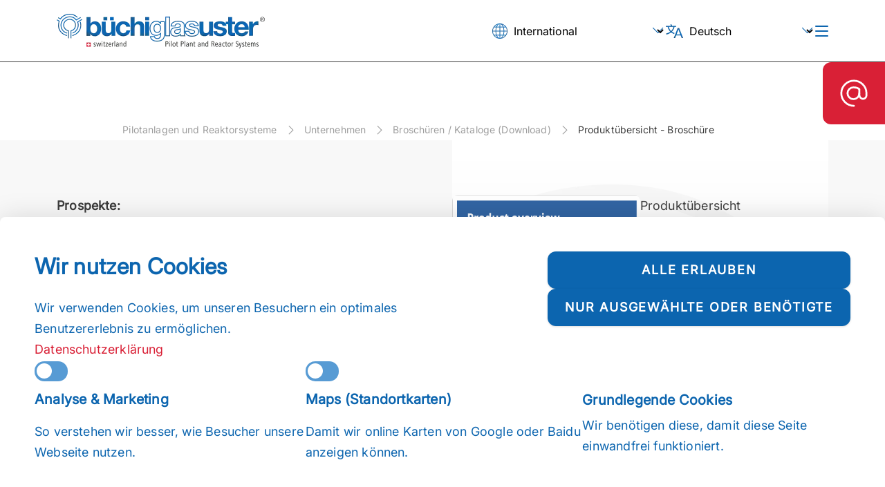

--- FILE ---
content_type: text/html; charset=utf-8
request_url: https://www.buchiglas.ch/de/unternehmen/broschueren-kataloge-download/allgemeine-informationen.html
body_size: 14327
content:
<!DOCTYPE html> <html lang="de-DE"> <head> <meta charset="utf-8"> <!-- build by w-4.ch This website is powered by TYPO3 - inspiring people to share! TYPO3 is a free open source Content Management Framework initially created by Kasper Skaarhoj and licensed under GNU/GPL. TYPO3 is copyright 1998-2026 of Kasper Skaarhoj. Extensions are copyright of their respective owners. Information and contribution at https://typo3.org/ --> <title>Produktübersicht - Broschüren und Kataloge: Büchiglas</title> <meta http-equiv="x-ua-compatible" content="IE=edge"> <meta name="generator" content="TYPO3 CMS"> <meta name="description" content="Laden Sie alle aktuellen Produktbroschüren zu unseren Glasreaktoren, Druckreaktoren, Laborreaktoren und Pilotanlagen als PDF-Dateien herunter."> <meta name="viewport" content="width=device-width, initial-scale=1"> <meta name="robots" content="index,follow"> <meta property="og:description" content="Laden Sie alle aktuellen Produktbroschüren zu unseren Glasreaktoren, Druckreaktoren, Laborreaktoren und Pilotanlagen als PDF-Dateien herunter."> <meta property="og:title" content="Allgemeine Informationen"> <meta name="apple-mobile-web-app-capable" content="no"> <style media="all"> @font-face{font-family:"Inter";src:url('/_assets/32b26155485bcc05a30c5285fc9d3553/Fonts/Inter-VariableFont_opsz,wght.woff2') format("woff2"),url('/_assets/32b26155485bcc05a30c5285fc9d3553/Fonts/Inter-VariableFont_opsz,wght.ttf') format("truetype");font-display:swap}.header-with-menu{position:fixed;top:0;left:0;z-index:10;width:100%}.header-with-menu .header{background-color:#fff;border-bottom:1px solid #3d3d3d;position:relative;z-index:11}.header-with-menu .header .container{display:flex;justify-content:space-between;align-items:center}@media(max-width: 576px){.header-with-menu .header .container{padding-left:16.5px;padding-right:20px}}.header-with-menu .header .container .logo{padding:16.5px 0px}@media(min-width: 992px){.header-with-menu .header .container .logo{padding:19.5px 0px}}.header-with-menu .header .container .logo .image{background-image:url('/_assets/32b26155485bcc05a30c5285fc9d3553/Images/sprite.webp');min-width:162px;min-height:26px;background-position:-2210px -1275px}@media(-webkit-min-device-pixel-ratio: 2),(min-resolution: 192dpi){.header-with-menu .header .container .logo .image{background-position:-815px -727.5px;background-size:1220px 907px}}@media(min-width: 992px){.header-with-menu .header .container .logo .image{background-image:url('/_assets/32b26155485bcc05a30c5285fc9d3553/Images/sprite.webp');min-width:301px;min-height:50px;background-position:-1974px -1455px}}@media(min-width: 992px)and (-webkit-min-device-pixel-ratio: 2),(min-width: 992px)and (min-resolution: 192dpi){.header-with-menu .header .container .logo .image{background-position:-815px -667.5px;background-size:1220px 907px}}.header-with-menu .header .container .header-right{display:flex;align-items:center;gap:25px}@media(min-width: 992px){.header-with-menu .header .container .header-right{gap:50px}}.header-with-menu .header .container .header-right .desktop-main-menu{display:flex;align-items:center;gap:64px;font-family:Inter;font-weight:400;font-size:16px;line-height:26px;letter-spacing:.01em;color:#3d3d3d;height:89px}.header-with-menu .header .container .header-right .desktop-main-menu .first-level-page,.header-with-menu .header .container .header-right .desktop-main-menu .second-level-page,.header-with-menu .header .container .header-right .desktop-main-menu .third-level-page{cursor:pointer}.header-with-menu .header .container .header-right .desktop-main-menu .first-level-page .link .text,.header-with-menu .header .container .header-right .desktop-main-menu .second-level-page .link .text,.header-with-menu .header .container .header-right .desktop-main-menu .third-level-page .link .text{color:#3d3d3d}.header-with-menu .header .container .header-right .desktop-main-menu .first-level-page{height:100%}.header-with-menu .header .container .header-right .desktop-main-menu .first-level-page .link{transition:opacity .2s ease;height:100%;display:flex;align-items:center;border-top:6px solid rgba(0,0,0,0);border-bottom:6px solid rgba(0,0,0,0)}.header-with-menu .header .container .header-right .desktop-main-menu .first-level-page .link.active{border-bottom-color:#0c65af}.header-with-menu .header .container .header-right .desktop-main-menu .first-level-page .link.active .text{font-weight:700}@media(hover: hover)and (pointer: fine){.header-with-menu .header .container .header-right .desktop-main-menu .first-level-page .link:hover{border-bottom-color:#0c65af}.header-with-menu .header .container .header-right .desktop-main-menu .first-level-page .link:hover .text{font-weight:700}}.header-with-menu .header .container .header-right .desktop-main-menu .first-level-page .link a{height:100%;display:flex;align-items:center;text-decoration:none}.header-with-menu .header .container .header-right .desktop-main-menu hr{color:#d9d9d9;width:1px;height:53px}.header-with-menu .header .container .header-right .selector{position:relative}@media(min-width: 768px){.header-with-menu .header .container .header-right .selector{display:flex;align-items:center;gap:10px}}.header-with-menu .header .container .header-right .selector.arrow-head{position:relative}.header-with-menu .header .container .header-right .selector.arrow-head::before{content:"";position:absolute;top:0;bottom:0;right:0;margin:auto;width:0px;height:0px;border:solid;border-color:inherit;border-width:0 2px 2px 0;padding:5px;transform:rotate(45deg) translateY(-50%);-webkit-transform:rotate(45deg) translateY(-50%)}@media(hover: hover)and (pointer: fine){.header-with-menu .header .container .header-right .selector.arrow-head:hover::before{opacity:inherit}}.header-with-menu .header .container .header-right .selector.arrow-head::before{display:none;border-width:0 1.3px 1.3px 0;border-color:#0c65af}@media(min-width: 768px){.header-with-menu .header .container .header-right .selector.arrow-head::before{display:block;right:10px}}@media(min-width: 1400px)and (max-width: 1600px){.header-with-menu .header .container .header-right .selector.arrow-head::before{display:none}}.header-with-menu .header .container .header-right .selector.region .icon{background-image:url('/_assets/32b26155485bcc05a30c5285fc9d3553/Images/sprite.webp');min-width:17px;min-height:17px;background-position:-1282px -1539px}@media(-webkit-min-device-pixel-ratio: 2),(min-resolution: 192dpi){.header-with-menu .header .container .header-right .selector.region .icon{background-position:-1198px -392.5px;background-size:1220px 907px}}@media(min-width: 768px){.header-with-menu .header .container .header-right .selector.region .icon{background-image:url('/_assets/32b26155485bcc05a30c5285fc9d3553/Images/sprite.webp');min-width:22px;min-height:22px;background-position:-2396px -1011px}}@media(min-width: 768px)and (-webkit-min-device-pixel-ratio: 2),(min-width: 768px)and (min-resolution: 192dpi){.header-with-menu .header .container .header-right .selector.region .icon{background-position:-155px -821px;background-size:1220px 907px}}.header-with-menu .header .container .header-right .selector.language .icon{background-image:url('/_assets/32b26155485bcc05a30c5285fc9d3553/Images/sprite.webp');min-width:20px;min-height:16px;background-position:-2368px -1404px}@media(-webkit-min-device-pixel-ratio: 2),(min-resolution: 192dpi){.header-with-menu .header .container .header-right .selector.language .icon{background-position:-611px -769.5px;background-size:1220px 907px}}@media(min-width: 768px){.header-with-menu .header .container .header-right .selector.language .icon{background-image:url('/_assets/32b26155485bcc05a30c5285fc9d3553/Images/sprite.webp');min-width:25px;min-height:20px;background-position:-2396px -971px}}@media(min-width: 768px)and (-webkit-min-device-pixel-ratio: 2),(min-width: 768px)and (min-resolution: 192dpi){.header-with-menu .header .container .header-right .selector.language .icon{background-position:-459px -769.5px;background-size:1220px 907px}}.header-with-menu .header .container .header-right .selector .select-box{position:absolute;top:0;left:0;opacity:0;width:100%;height:100%;appearance:none;cursor:pointer;border:none;background:rgba(0,0,0,0);font-family:Inter;font-weight:400;font-size:14px;line-height:23.8px;letter-spacing:.01em}@media(min-width: 992px){.header-with-menu .header .container .header-right .selector .select-box{font-family:Inter;font-weight:400;font-size:18px;line-height:30.6px;letter-spacing:.01em}}@media(min-width: 768px){.header-with-menu .header .container .header-right .selector .select-box{position:relative;opacity:1;font-size:16px;line-height:24px;letter-spacing:normal;padding-left:5px;padding-right:30px;width:auto;height:auto}}@media(min-width: 1400px)and (max-width: 1600px){.header-with-menu .header .container .header-right .selector .select-box{position:absolute;opacity:0;padding-right:0px;width:100%;height:100%}}.header-with-menu .header .container .header-right .selector .select-box::-webkit-details-marker,.header-with-menu .header .container .header-right .selector .select-box::-webkit-inner-spin-button,.header-with-menu .header .container .header-right .selector .select-box::-webkit-calendar-picker-indicator{display:none;-webkit-appearance:none}.header-with-menu .header .container .header-right .hamburger-icon{position:relative;-webkit-transform:rotate(0deg);-moz-transform:rotate(0deg);-o-transform:rotate(0deg);transform:rotate(0deg);-webkit-transition:.5s ease-in-out;-moz-transition:.5s ease-in-out;-o-transition:.5s ease-in-out;transition:.5s ease-in-out;width:19px;height:16px}.header-with-menu .header .container .header-right .hamburger-icon .bar{width:100%;height:2px;background-color:#0c65af;position:absolute;border-radius:9px;opacity:1;left:0;-webkit-transform:rotate(0deg);-moz-transform:rotate(0deg);-o-transform:rotate(0deg);transform:rotate(0deg);-webkit-transition:.25s ease-in-out;-moz-transition:.25s ease-in-out;-o-transition:.25s ease-in-out;transition:.25s ease-in-out;-webkit-transform-origin:left center;-moz-transform-origin:left center;-o-transform-origin:left center;transform-origin:left center}.header-with-menu .header .container .header-right .hamburger-icon .bar:nth-child(1){top:0px}.header-with-menu .header .container .header-right .hamburger-icon .bar:nth-child(2){top:7px}.header-with-menu .header .container .header-right .hamburger-icon .bar:nth-child(3){top:14px}.header-with-menu .header .container .header-right .hamburger-icon.active .bar{width:130%}.header-with-menu .header .container .header-right .hamburger-icon.active .bar:nth-child(1){-webkit-transform:rotate(45deg);-moz-transform:rotate(45deg);-o-transform:rotate(45deg);transform:rotate(45deg);top:-1px}.header-with-menu .header .container .header-right .hamburger-icon.active .bar:nth-child(2){width:0%;opacity:0}.header-with-menu .header .container .header-right .hamburger-icon.active .bar:nth-child(3){-webkit-transform:rotate(-45deg);-moz-transform:rotate(-45deg);-o-transform:rotate(-45deg);transform:rotate(-45deg);top:16px}.header-with-menu .mobile-menu,.header-with-menu .desktop-sub-menu{display:none}body.css-not-loaded>*:not(.header-with-menu):not(.css-loading-spinner-container){visibility:hidden !important}.css-loading-spinner-container{display:flex;justify-content:center;align-items:center;height:100vh;position:absolute;top:0;left:0;right:0;bottom:0}body:not(.css-not-loaded) .css-loading-spinner-container{display:none}.css-loading-spinner{width:40px;height:40px;border:3px solid #f3f3f3;border-top:3px solid #0c65af;border-radius:50%;animation:spin 1s linear infinite;position:fixed;top:50%}@keyframes spin{0%{transform:rotate(0deg)}100%{transform:rotate(360deg)}}.d-none{display:none !important}.d-block{display:block !important}.d-flex{display:flex !important}.d-inline{display:inline !important}.d-inline-block{display:inline-block !important}.d-inline-flex{display:inline-flex !important}@media(min-width: 576px){.d-sm-none{display:none !important}.d-sm-block{display:block !important}.d-sm-flex{display:flex !important}.d-sm-inline{display:inline !important}.d-sm-inline-block{display:inline-block !important}.d-sm-inline-flex{display:inline-flex !important}}@media(min-width: 768px){.d-md-none{display:none !important}.d-md-block{display:block !important}.d-md-flex{display:flex !important}.d-md-inline{display:inline !important}.d-md-inline-block{display:inline-block !important}.d-md-inline-flex{display:inline-flex !important}}@media(min-width: 992px){.d-lg-none{display:none !important}.d-lg-block{display:block !important}.d-lg-flex{display:flex !important}.d-lg-inline{display:inline !important}.d-lg-inline-block{display:inline-block !important}.d-lg-inline-flex{display:inline-flex !important}}@media(min-width: 1200px){.d-xl-none{display:none !important}.d-xl-block{display:block !important}.d-xl-flex{display:flex !important}.d-xl-inline{display:inline !important}.d-xl-inline-block{display:inline-block !important}.d-xl-inline-flex{display:inline-flex !important}}@media(min-width: 1400px){.d-xxl-none{display:none !important}.d-xxl-block{display:block !important}.d-xxl-flex{display:flex !important}.d-xxl-inline{display:inline !important}.d-xxl-inline-block{display:inline-block !important}.d-xxl-inline-flex{display:inline-flex !important}}@media(min-width: 1600px){.d-xxxl-none{display:none !important}.d-xxxl-block{display:block !important}.d-xxxl-flex{display:flex !important}.d-xxxl-inline{display:inline !important}.d-xxxl-inline-block{display:inline-block !important}.d-xxxl-inline-flex{display:inline-flex !important}}@media(min-width: 1800px){.d-xxxxl-none{display:none !important}.d-xxxxl-block{display:block !important}.d-xxxxl-flex{display:flex !important}.d-xxxxl-inline{display:inline !important}.d-xxxxl-inline-block{display:inline-block !important}.d-xxxxl-inline-flex{display:inline-flex !important}}.link-to-contact-form{width:56px;height:56px;border-radius:12px 0px 0px 12px;background-color:#d92036;position:fixed;right:0;top:50dvh;display:flex;align-items:center;justify-content:center;z-index:2}@media(min-width: 992px){.link-to-contact-form{width:90px;height:90px}}@media(hover: hover)and (pointer: fine){.link-to-contact-form:hover{background-color:#ce263a}}.link-to-contact-form .at-icon{width:25px;height:25px}@media(min-width: 992px){.link-to-contact-form .at-icon{width:40px;height:40px}}/*# sourceMappingURL=critical.min.css.map */ </style> <link rel="stylesheet" href="/typo3temp/assets/compressed/merged-ec9804f915a79ffd6d98d391467f0999-min.css?1769894893" media="all"> <link rel="stylesheet" href="/typo3temp/assets/compressed/merged-2b2361d781b56a7ec7e7b7acbc9cc3ae-min.css?1769894893" media="print"> <link rel="stylesheet" href="/_assets/32b26155485bcc05a30c5285fc9d3553/Css/styles.min.css?1769427060" media="print" onload="this.media=&#039;all&#039;"> <link rel="stylesheet" href="/typo3temp/assets/compressed/merged-6bccceea4e082087803de686c9b3c9e4-min.css?1769894893" media="all"> <link rel="preload" href="/_assets/32b26155485bcc05a30c5285fc9d3553/Fonts/Inter-VariableFont_opsz,wght.woff2" as="font" type="font/woff2" crossorigin><link rel="apple-touch-icon" sizes="180x180" href="/_assets/32b26155485bcc05a30c5285fc9d3553/Icons/apple-touch-icon.png"> <link rel="icon" type="image/png" sizes="32x32" href="/_assets/32b26155485bcc05a30c5285fc9d3553/Icons/favicon-32x32.png"> <link rel="icon" type="image/png" sizes="16x16" href="/_assets/32b26155485bcc05a30c5285fc9d3553/Icons/favicon-16x16.png"> <link rel="mask-icon" href="/_assets/32b26155485bcc05a30c5285fc9d3553/Icons/safari-pinned-tab.svg" color="#5bbad5"> <link rel="shortcut icon" href="/_assets/32b26155485bcc05a30c5285fc9d3553/Icons/favicon.ico"> <meta name="msapplication-TileColor" content="#ffffff"> <meta name="msapplication-config" content="/_assets/32b26155485bcc05a30c5285fc9d3553/Icons/browserconfig.xml"> <meta name="theme-color" content="#ffffff"><link rel="manifest" href="/_assets/32b26155485bcc05a30c5285fc9d3553/Icons/site.webmanifest"> <!-- Google Tag Manager --> <script> document.addEventListener("DOMContentLoaded", function(event) { (function($){ var gtmLoaded = false; var f = function() { if ( (document.cookie.indexOf('buchiglas_cookiebar_v2_a') >= 0 && !gtmLoaded) ) { gtmLoaded = true; (function(w,d,s,l,i){w[l]=w[l]||[];w[l].push({'gtm.start': new Date().getTime(),event:'gtm.js'});var f=d.getElementsByTagName(s)[0], j=d.createElement(s),dl=l!='dataLayer'?'&l='+l:'';j.async=true;j.src= 'https://www.googletagmanager.com/gtm.js?id='+i+dl;f.parentNode.insertBefore(j,f); })(window,document,'script','dataLayer','GTM-PRJQBWX'); } }; f(); $('html').on('buchiglas_cookiebar_v2_dismissed', f); })(jQuery); }); </script> <!-- End Google Tag Manager --> <!-- Visable Leads --> <script> document.addEventListener("DOMContentLoaded", function(event) { (function($){ var visableleadsLoaded = false; var f = function() { if (document.cookie.indexOf('buchiglas_cookiebar_v2_a') >= 0 && !visableleadsLoaded) { visableleadsLoaded = true; (function(d,s){var l=d.createElement(s),e=d.getElementsByTagName(s)[0]; l.async=true;l.type='text/javascript'; l.src='https://www.visableleads.com/v1/cp/adb26f39a0a985d69d3f5e936b8c7761'; e.parentNode.insertBefore(l,e); })(document,'script'); } }; f(); $('html').on('buchiglas_cookiebar_v2_dismissed', f); })(jQuery); }); </script> <!-- End Visable Leads --> <script>let websiteBuchiglasPublicUrl = "/_assets/32b26155485bcc05a30c5285fc9d3553"</script> <script> (function(){ var addEventListenerOrigin = window.addEventListener, addEventListenerNew = (function(type, listener, options) { if(type && type.match(/scroll|touch/i)) { options ||= {}; if(undefined == options.passive) { options.passive = true } return addEventListenerOrigin.call(this, type, listener, options) } return addEventListenerOrigin.apply(this, arguments) }); Element.prototype.addEventListener = HTMLDocument.prototype.addEventListener = Window.prototype.addEventListener = addEventListenerNew; })(); </script><!-- Matomo JavaScript Tracking Script --> <script> var _paq = window._paq = window._paq || []; /* tracker methods like "setCustomDimension" should be called before "trackPageView" */ _paq.push(["disableCookies"]); _paq.push(['trackPageView']); _paq.push(['enableLinkTracking']); (function() { var u="//matomo.buchiglas.ch/"; _paq.push(['setTrackerUrl', u+'matomo.php']); _paq.push(['setSiteId', '2']); var d=document, g=d.createElement('script'), s=d.getElementsByTagName('script')[0]; g.async=true; g.src=u+'matomo.js?v=1767704506'; s.parentNode.insertBefore(g,s); })(); </script><!-- End Matomo JavaScript Tracking Script --> <link rel="canonical" href="https://www.buchiglas.com/cns/company/brochures-catalogs/product-overview-brochure.html"> <link rel="alternate" hreflang="x-default" href="https://www.buchiglas.com/en/company/brochures-catalogs/product-overview-brochure.html"> <link rel="alternate" hreflang="de-DE" href="https://www.buchiglas.ch/de/unternehmen/broschueren-kataloge-download/allgemeine-informationen.html"> <link rel="alternate" hreflang="fr-FR" href="https://www.buchiglas.fr/fr/la-societe/catalogues-brochures/product-overview.html"> <link rel="alternate" hreflang="it-IT" href="https://www.buchiglas.it/it/societa/cataloghi-brochure/product-overview.html"> <link rel="alternate" hreflang="es-ES" href="https://www.buchiglas.es/es/empresa/catalogos-folletos/product-overview.html"> <link rel="alternate" hreflang="pt-PT" href="https://www.buchiglas.pt/pt/empresa/catalogos-brochuras/product-overview.html"> <link rel="alternate" hreflang="ru-RU" href="https://www.buchiglas.com/ru/kompanija/katalogi-broshjury/product-overview-brochure.html"> <link rel="alternate" hreflang="zh-CN" href="https://www.buchiglas.com/cns/company/brochures-catalogs/product-overview-brochure.html"> <link rel="alternate" hreflang="en-US" href="https://www.buchiglas.com/en-us/company/brochures-catalogs/product-overview-brochure.html"> <link rel="alternate" hreflang="en-IN" href="https://www.buchiglas.com/en-in/company/brochures-catalogs/product-overview-brochure.html"> <link rel="alternate" hreflang="fr-CA" href="https://www.buchiglas.com/fr-ca/la-societe/catalogues-brochures/product-overview.html"> <link rel="alternate" hreflang="es-MX" href="https://www.buchiglas.com/es-mx/empresa/catalogos-folletos/product-overview.html"> <!-- This site is optimized with the Yoast SEO for TYPO3 plugin - https://yoast.com/typo3-extensions-seo/ --> <script type="application/ld+json">[{"@context":"https:\/\/www.schema.org","@type":"BreadcrumbList","itemListElement":[{"@type":"ListItem","position":1,"item":{"@id":"https:\/\/www.buchiglas.ch\/de\/index.html","name":"Pilotanlagen und Reaktorsysteme"}},{"@type":"ListItem","position":2,"item":{"@id":"https:\/\/www.buchiglas.ch\/de\/unternehmen.html","name":"Unternehmen"}},{"@type":"ListItem","position":3,"item":{"@id":"https:\/\/www.buchiglas.ch\/de\/unternehmen\/broschueren-kataloge-download.html","name":"Brosch\u00fcren \/ Kataloge (Download)"}},{"@type":"ListItem","position":4,"item":{"@id":"https:\/\/www.buchiglas.ch\/de\/unternehmen\/broschueren-kataloge-download\/allgemeine-informationen.html","name":"Produkt\u00fcbersicht - Brosch\u00fcre"}}]}]</script> </head> <body class="buchiglas-body css-not-loaded" data-uid="51"> <div class="header-with-menu" id="header"> <div class="header"> <div class="container"> <div class="logo" aria-label="Home"> <a href="https://www.buchiglas.com/cns/index.html"> <div class="image"></div> </a> </div> <div class="header-right"> <nav class="desktop-main-menu d-none d-xxl-flex" role="navigation"> <div class="first-level-page has-sub-pages"> <div class="link" data-target-sub-menu-id="#sub-menu-15"> <span class="text"> Produkte </span> </div> </div> <div class="first-level-page has-sub-pages"> <div class="link" data-target-sub-menu-id="#sub-menu-482"> <span class="text"> Kontakt </span> </div> </div> <div class="first-level-page has-sub-pages"> <div class="link" data-target-sub-menu-id="#sub-menu-16"> <span class="text"> Service </span> </div> </div> <div class="first-level-page has-sub-pages"> <div class="link" data-target-sub-menu-id="#sub-menu-17"> <span class="text"> Unternehmen </span> </div> </div> <div class="first-level-page "> <div class="link" data-target-sub-menu-id="#sub-menu-18"> <a href="https://www.buchiglas.com/cns/events-news.html"> <span class="text"> Events &amp; News </span> </a> </div> </div> <hr /> </nav> <div class="region selector arrow-head" title="Select Region"> <div class="icon" aria-label="Region selector"></div> <select onChange="window.location.href=this.value" id="region-nav" class="select-box" title="Select Region"><option selected="selected" value="https://www.buchiglas.com">International</option> <option value="https://www.buchiglas.com/en-us/">USA / Canada / Mexico</option> <option value="https://www.buchiglas.cn/cns/">China</option> <option value="https://www.buchiglas.com/en-in/">India</option> </select> </div> <div class="language selector arrow-head" title="Select Language"> <div class="icon" aria-label="Language selector"></div> <select onChange="window.location.href=this.value" id="lang-nav" class="select-box" title="Select Language"><option data-id="51" value="https://www.buchiglas.com/en/company/brochures-catalogs/product-overview-brochure.html">English</option> <option selected="selected" value="/de/unternehmen/broschueren-kataloge-download/allgemeine-informationen.html">Deutsch</option> <optgroup label="________________________"></optgroup><option value="https://www.buchiglas.es/es/empresa/catalogos-folletos/product-overview.html">Español</option> <option value="https://www.buchiglas.fr/fr/la-societe/catalogues-brochures/product-overview.html">Français</option> <option value="https://www.buchiglas.it/it/societa/cataloghi-brochure/product-overview.html">Italiano</option> <option value="https://www.buchiglas.pt/pt/empresa/catalogos-brochuras/product-overview.html">Português</option> <option value="https://www.buchiglas.com/ru/kompanija/katalogi-broshjury/product-overview-brochure.html">Russian - Русский</option> </select> </div> <div class="mobile-menu-icon hamburger-icon d-xxl-none" aria-label="Toggle menu"> <div class="bar"></div> <div class="bar"></div> <div class="bar"></div> </div> </div> </div> </div> <nav class="mobile-menu d-xxl-none" role="navigation"> <div class="pages"> <div class="first-level-page"> <div class="link arrow-head collapsed" data-pid="15" data-bs-toggle="collapse" data-bs-target="#menu-page-15" aria-expanded="false"> <span class="text"> Produkte </span> </div> <div class="collapse navbar-collapse" id="menu-page-15"> <div class="page-description"> Büchiglas (Büchi AG) ist ein führender Schweizer Hersteller von modernen Reaktorsystemen und Pilotanlagen für die chemische und pharmazeutische Industrie. Wir sind spezialisiert auf Glas-, emaillierte Stahl- und Druckreaktoren und liefern innovative Lösungen vom Labor- bis zum Produktionsmaßstab </div> <div class="second-level-page"> <div class="link arrow-head collapsed" data-pid="19" data-bs-toggle="collapse" data-bs-target="#menu-page-19" aria-expanded="false"> <div class="buchiglas-icon"></div> <span class="text"> Glasreaktoren &amp; Prozessanlagen </span> </div> <div class="collapse navbar-collapse" id="menu-page-19"> <div class="third-level-page"> <div class="link" data-pid="57"> <a href="https://www.buchiglas.com/cns/glass-reactors-process-equipment.html#c317"> <span class="text"> Reaktor Systeme 5 - 250 Liter </span> </a> </div> </div> <div class="third-level-page"> <div class="link" data-pid="58"> <a href="https://www.buchiglas.com/cns/glass-reactors-process-equipment.html#c319"> <span class="text"> Nutschenfilter 10 - 300 Liter </span> </a> </div> </div> <div class="third-level-page"> <div class="link" data-pid="4583"> <a href="https://www.buchiglas.com/cns/glass-reactors-process-equipment.html#c87852"> <span class="text"> Filterreaktoren 10 - 50 Liter </span> </a> </div> </div> <div class="third-level-page"> <div class="link" data-pid="4620"> <a href="https://www.buchiglas.com/cns/glass-reactors-process-equipment.html#c88710"> <span class="text"> Peptid-Synthesizer 5 – 500 Liter </span> </a> </div> </div> <div class="third-level-page"> <div class="link" data-pid="4642"> <a href="https://www.buchiglas.com/cns/glass-reactors-process-equipment/process-equipment-250-liter/peptide-synthesizers/hpapi-reactor-systems-and-high-containment-filtrations.html"> <span class="text"> HPAPI-Reaktor- und Prozesssysteme </span> </a> </div> </div> <div class="third-level-page"> <div class="link" data-pid="220"> <a href="https://www.buchiglas.com/cns/glass-reactors-process-equipment.html#c318"> <span class="text"> Prozessanlagen &gt; 250 Liter </span> </a> </div> </div> <div class="third-level-page"> <div class="link" data-pid="111"> <a href="https://www.buchiglas.com/cns/glass-reactors-process-equipment.html#c320"> <span class="text"> Ausrührgefässe, Vorlagen 10 - 400 Liter </span> </a> </div> </div> <div class="third-level-page"> <div class="link" data-pid="97"> <a href="https://www.buchiglas.com/cns/glass-reactors-process-equipment.html#c321"> <span class="text"> Gaswäscher 10 - 100 Liter </span> </a> </div> </div> <div class="third-level-page"> <div class="link" data-pid="61"> <a href="https://www.buchiglas.com/cns/glass-reactors-process-equipment.html#c80868"> <span class="text"> Funktionalitäten und Zusatzgeräte </span> </a> </div> </div> <div class="third-level-page"> <div class="link" data-pid="782"> <a href="https://www.buchiglas.com/cns/glass-reactors-process-equipment.html#c80662"> <span class="text"> Messen, Steuern &amp; Automation </span> </a> </div> </div> </div> </div> <div class="second-level-page"> <div class="link arrow-head collapsed" data-pid="20" data-bs-toggle="collapse" data-bs-target="#menu-page-20" aria-expanded="false"> <div class="buchiglas-icon"></div> <span class="text"> Druckreaktoren / Rührautoklaven </span> </div> <div class="collapse navbar-collapse" id="menu-page-20"> <div class="third-level-page"> <div class="link" data-pid="66"> <a href="https://www.buchiglas.com/cns/pressure-reactors-stirred-autoclaves.html#c62"> <span class="text"> Labor- und Pilotdruckreaktoren 0.25 – 500 Liter </span> </a> </div> </div> <div class="third-level-page"> <div class="link" data-pid="65"> <a href="https://www.buchiglas.com/cns/pressure-reactors-stirred-autoclaves.html#c87586"> <span class="text"> Kleine Druckreaktoren 10 - 600 ml </span> </a> </div> </div> <div class="third-level-page"> <div class="link" data-pid="67"> <a href="https://www.buchiglas.com/cns/pressure-reactors-stirred-autoclaves.html#c10449"> <span class="text"> Hochdruckreaktoren 100 ml - 5 Liter </span> </a> </div> </div> <div class="third-level-page"> <div class="link" data-pid="64"> <a href="https://www.buchiglas.com/cns/pressure-reactors-stirred-autoclaves.html#c324"> <span class="text"> Metallfreie (inerte) Druckreaktoren 100 ml - 20 Liter </span> </a> </div> </div> <div class="third-level-page"> <div class="link" data-pid="68"> <a href="https://www.buchiglas.com/cns/pressure-reactors-stirred-autoclaves.html#c328"> <span class="text"> Hydriersysteme </span> </a> </div> </div> <div class="third-level-page"> <div class="link" data-pid="69"> <a href="https://www.buchiglas.com/cns/pressure-reactors-stirred-autoclaves.html#c329"> <span class="text"> Magnetkupplungen &amp; Magnetrührantriebe </span> </a> </div> </div> <div class="third-level-page"> <div class="link" data-pid="813"> <a href="https://www.buchiglas.com/cns/pressure-reactors-stirred-autoclaves.html#c81924"> <span class="text"> Korrosionsprüfautoklaven </span> </a> </div> </div> <div class="third-level-page"> <div class="link" data-pid="70"> <a href="https://www.buchiglas.com/cns/pressure-reactors-stirred-autoclaves.html#c330"> <span class="text"> Zubehör für Druckreaktoren </span> </a> </div> </div> <div class="third-level-page"> <div class="link" data-pid="151"> <a href="https://www.buchiglas.com/cns/pressure-reactors-stirred-autoclaves.html#c2083"> <span class="text"> Messen, Steuern &amp; Automation </span> </a> </div> </div> <div class="third-level-page"> <div class="link" data-pid="816"> <a href="https://www.buchiglas.com/cns/pressure-reactors-stirred-autoclaves.html#c82544"> <span class="text"> Produktfilter Druckreaktoren / Rührautoklaven </span> </a> </div> </div> </div> </div> <div class="second-level-page"> <div class="link " data-pid="21" data-bs-toggle="collapse" data-bs-target="#menu-page-21" aria-expanded="false"> <a href="https://www.buchiglas.com/cns/glass-reactors-case-studies-applications.html"> <span class="text"> Case Studies / Applikationen Glasreaktoren </span> </a> </div> </div> <div class="second-level-page"> <div class="link " data-pid="774" data-bs-toggle="collapse" data-bs-target="#menu-page-774" aria-expanded="false"> <a href="https://www.buchiglas.com/cns/case-studies-applications.html"> <span class="text"> Case Studies / Applikationen Druckreaktoren </span> </a> </div> </div> </div> </div> <div class="first-level-page"> <div class="link arrow-head collapsed" data-pid="482" data-bs-toggle="collapse" data-bs-target="#menu-page-482" aria-expanded="false"> <span class="text"> Kontakt </span> </div> <div class="collapse navbar-collapse" id="menu-page-482"> <div class="page-description"> </div> <div class="second-level-page"> <div class="link " data-pid="49" data-bs-toggle="collapse" data-bs-target="#menu-page-49" aria-expanded="false"> <a href="https://www.buchiglas.com/cns/contact/contact-us.html"> <span class="text"> Ihr Kontakt zu uns </span> </a> </div> </div> <div class="second-level-page"> <div class="link " data-pid="180" data-bs-toggle="collapse" data-bs-target="#menu-page-180" aria-expanded="false"> <a href="https://www.buchiglas.com/cns/contact/headquarter.html"> <span class="text"> Hauptsitz </span> </a> </div> </div> <div class="second-level-page"> <div class="link " data-pid="179" data-bs-toggle="collapse" data-bs-target="#menu-page-179" aria-expanded="false"> <a href="https://www.buchiglas.com/cns/contact/global-network.html"> <span class="text"> Globales Netzwerk </span> </a> </div> </div> </div> </div> <div class="first-level-page"> <div class="link arrow-head collapsed" data-pid="16" data-bs-toggle="collapse" data-bs-target="#menu-page-16" aria-expanded="false"> <span class="text"> Service </span> </div> <div class="collapse navbar-collapse" id="menu-page-16"> <div class="page-description"> Bei Büchi liefern wir nicht nur hochwertige Reaktorsysteme und Prozessequipment – wir begleiten Sie über den gesamten Lebenszyklus Ihrer Anlage hinweg. Von modernster Entwicklung und individueller Planung über fundierte Schulungen bis hin zu zuverlässigem After-Sales-Support: Wir sorgen dafür, dass Ihre Systeme sicher, effizient und dauerhaft zuverlässig arbeiten. </div> <div class="second-level-page"> <div class="link " data-pid="48" data-bs-toggle="collapse" data-bs-target="#menu-page-48" aria-expanded="false"> <a href="https://www.buchiglas.com/cns/service/engineering.html"> <span class="text"> Engineering </span> </a> </div> </div> <div class="second-level-page"> <div class="link " data-pid="776" data-bs-toggle="collapse" data-bs-target="#menu-page-776" aria-expanded="false"> <a href="https://www.buchiglas.com/cns/service/training.html"> <span class="text"> Training </span> </a> </div> </div> <div class="second-level-page"> <div class="link " data-pid="47" data-bs-toggle="collapse" data-bs-target="#menu-page-47" aria-expanded="false"> <a href="https://www.buchiglas.com/cns/service/after-sales.html"> <span class="text"> After-Sales </span> </a> </div> </div> </div> </div> <div class="first-level-page"> <div class="link arrow-head collapsed" data-pid="17" data-bs-toggle="collapse" data-bs-target="#menu-page-17" aria-expanded="false"> <span class="text"> Unternehmen </span> </div> <div class="collapse navbar-collapse" id="menu-page-17"> <div class="page-description"> Büchiglasuster - Hauptsitz in Uster - ein weltweit führender Schweizer Hersteller von Reaktorsystemen und Pilotanlagen für die chemische und pharmazeutische Industrie sowie Forschungseinrichtung – vom Labor über Technikum bis zur Produktion. </div> <div class="second-level-page"> <div class="link " data-pid="25" data-bs-toggle="collapse" data-bs-target="#menu-page-25" aria-expanded="false"> <a href="https://www.buchiglas.com/cns/company/corporate-profile.html"> <span class="text"> Unternehmensleitbild </span> </a> </div> </div> <div class="second-level-page"> <div class="link " data-pid="26" data-bs-toggle="collapse" data-bs-target="#menu-page-26" aria-expanded="false"> <a href="https://www.buchiglas.com/cns/company/customers-references.html"> <span class="text"> Kunden / Referenzen </span> </a> </div> </div> <div class="second-level-page"> <div class="link " data-pid="46" data-bs-toggle="collapse" data-bs-target="#menu-page-46" aria-expanded="false"> <a href="https://www.buchiglas.com/cns/company/certificates-approvals.html"> <span class="text"> Zertifikate / Zulassungen </span> </a> </div> </div> <div class="second-level-page"> <div class="link " data-pid="44" data-bs-toggle="collapse" data-bs-target="#menu-page-44" aria-expanded="false"> <a href="https://www.buchiglas.com/cns/company/brochures-catalogs.html"> <span class="text"> Broschüren / Kataloge (Download) </span> </a> </div> </div> <div class="second-level-page"> <div class="link " data-pid="208" data-bs-toggle="collapse" data-bs-target="#menu-page-208" aria-expanded="false"> <a href="https://www.buchiglas.com/cns/company/general-videos.html"> <span class="text"> Videos </span> </a> </div> </div> <div class="second-level-page"> <div class="link " data-pid="27" data-bs-toggle="collapse" data-bs-target="#menu-page-27" aria-expanded="false"> <a href="https://www.buchiglas.com/cns/company/jobs.html"> <span class="text"> Stellenangebote </span> </a> </div> </div> </div> </div> <div class="first-level-page"> <div class="link " data-pid="18" data-bs-toggle="collapse" data-bs-target="#menu-page-18" aria-expanded="false"> <a href="https://www.buchiglas.com/cns/events-news.html"> <span class="text"> Events &amp; News </span> </a> </div> </div> </div> <div class="search"> <div class="container"> <form method="post" class="search-form" action="https://www.buchiglas.com/cns/general/search.html?tx_indexedsearch_pi2%5Baction%5D=search&amp;tx_indexedsearch_pi2%5Bcontroller%5D=Search&amp;cHash=8106ff62d7560b7b637371f577ff4365" > <input placeholder="Suchbegriff" class="search-input" type="text" name="tx_indexedsearch_pi2[search][sword]" required="required" pattern="^[^ ].+[^ ]$" title="White spaces are not allowed at the beginning or end of the search query" > <button type="submit" class="search-button"> <svg class="search-icon" width="17" height="17" viewBox="0 0 17 17" fill="none" xmlns="http://www.w3.org/2000/svg"> <path d="M9.86384 13.2727C13.2529 13.2727 16.0002 10.5254 16.0002 7.13637C16.0002 3.74735 13.2529 1 9.86384 1C6.47482 1 3.72748 3.74735 3.72748 7.13637C3.72748 10.5254 6.47482 13.2727 9.86384 13.2727Z" stroke="#0C65AF" stroke-width="2" stroke-linecap="round" stroke-linejoin="round"/> <path d="M1 16.0002L5.52727 11.4729" stroke="#0C65AF" stroke-width="2" stroke-linecap="round" stroke-linejoin="round"/> </svg> </button> </form> </div> </div> </nav> <div class="desktop-sub-menu d-none d-xxl-flex"> <div class="container"> <div class="sub-menu d-none" id="sub-menu-15"> <div class="content"> <div class="page-content"> <div class="page-title"> <span class="text"> Produkte </span> </div> <div class="page-description"> Büchiglas (Büchi AG) ist ein führender Schweizer Hersteller von modernen Reaktorsystemen und Pilotanlagen für die chemische und pharmazeutische Industrie. Wir sind spezialisiert auf Glas-, emaillierte Stahl- und Druckreaktoren und liefern innovative Lösungen vom Labor- bis zum Produktionsmaßstab </div> </div> <div class="sub-menu-content"> <div class="second-level-pages"> <div class="second-level-page has-sub-pages"> <div class="link active" data-pid="19" data-target-third-level-pages-id="#third-level-pages-19"> <div class="buchiglas-icon"></div> <span class="text"> Glasreaktoren &amp; Prozessanlagen </span> </div> </div> <div class="second-level-page has-sub-pages"> <div class="link " data-pid="20" data-target-third-level-pages-id="#third-level-pages-20"> <div class="buchiglas-icon"></div> <span class="text"> Druckreaktoren / Rührautoklaven </span> </div> </div> <div class="second-level-page "> <div class="link " data-pid="21" data-target-third-level-pages-id="#third-level-pages-21"> <a href="https://www.buchiglas.com/cns/glass-reactors-case-studies-applications.html"> <span class="text"> Case Studies / Applikationen Glasreaktoren </span> </a> </div> </div> <div class="second-level-page "> <div class="link " data-pid="774" data-target-third-level-pages-id="#third-level-pages-774"> <a href="https://www.buchiglas.com/cns/case-studies-applications.html"> <span class="text"> Case Studies / Applikationen Druckreaktoren </span> </a> </div> </div> </div> <div class="third-level-pages-outer"> <div class="third-level-pages-inner " id="third-level-pages-19"> <div class="third-level-page"> <div class="link" data-pid="57"> <a href="https://www.buchiglas.com/cns/glass-reactors-process-equipment.html#c317"> <span class="text"> Reaktor Systeme 5 - 250 Liter </span> </a> </div> </div> <div class="third-level-page"> <div class="link" data-pid="58"> <a href="https://www.buchiglas.com/cns/glass-reactors-process-equipment.html#c319"> <span class="text"> Nutschenfilter 10 - 300 Liter </span> </a> </div> </div> <div class="third-level-page"> <div class="link" data-pid="4583"> <a href="https://www.buchiglas.com/cns/glass-reactors-process-equipment.html#c87852"> <span class="text"> Filterreaktoren 10 - 50 Liter </span> </a> </div> </div> <div class="third-level-page"> <div class="link" data-pid="4620"> <a href="https://www.buchiglas.com/cns/glass-reactors-process-equipment.html#c88710"> <span class="text"> Peptid-Synthesizer 5 – 500 Liter </span> </a> </div> </div> <div class="third-level-page"> <div class="link" data-pid="4642"> <a href="https://www.buchiglas.com/cns/glass-reactors-process-equipment/process-equipment-250-liter/peptide-synthesizers/hpapi-reactor-systems-and-high-containment-filtrations.html"> <span class="text"> HPAPI-Reaktor- und Prozesssysteme </span> </a> </div> </div> <div class="third-level-page"> <div class="link" data-pid="220"> <a href="https://www.buchiglas.com/cns/glass-reactors-process-equipment.html#c318"> <span class="text"> Prozessanlagen &gt; 250 Liter </span> </a> </div> </div> <div class="third-level-page"> <div class="link" data-pid="111"> <a href="https://www.buchiglas.com/cns/glass-reactors-process-equipment.html#c320"> <span class="text"> Ausrührgefässe, Vorlagen 10 - 400 Liter </span> </a> </div> </div> <div class="third-level-page"> <div class="link" data-pid="97"> <a href="https://www.buchiglas.com/cns/glass-reactors-process-equipment.html#c321"> <span class="text"> Gaswäscher 10 - 100 Liter </span> </a> </div> </div> <div class="third-level-page"> <div class="link" data-pid="61"> <a href="https://www.buchiglas.com/cns/glass-reactors-process-equipment.html#c80868"> <span class="text"> Funktionalitäten und Zusatzgeräte </span> </a> </div> </div> <div class="third-level-page"> <div class="link" data-pid="782"> <a href="https://www.buchiglas.com/cns/glass-reactors-process-equipment.html#c80662"> <span class="text"> Messen, Steuern &amp; Automation </span> </a> </div> </div> </div> <div class="third-level-pages-inner d-none" id="third-level-pages-20"> <div class="third-level-page"> <div class="link" data-pid="66"> <a href="https://www.buchiglas.com/cns/pressure-reactors-stirred-autoclaves.html#c62"> <span class="text"> Labor- und Pilotdruckreaktoren 0.25 – 500 Liter </span> </a> </div> </div> <div class="third-level-page"> <div class="link" data-pid="65"> <a href="https://www.buchiglas.com/cns/pressure-reactors-stirred-autoclaves.html#c87586"> <span class="text"> Kleine Druckreaktoren 10 - 600 ml </span> </a> </div> </div> <div class="third-level-page"> <div class="link" data-pid="67"> <a href="https://www.buchiglas.com/cns/pressure-reactors-stirred-autoclaves.html#c10449"> <span class="text"> Hochdruckreaktoren 100 ml - 5 Liter </span> </a> </div> </div> <div class="third-level-page"> <div class="link" data-pid="64"> <a href="https://www.buchiglas.com/cns/pressure-reactors-stirred-autoclaves.html#c324"> <span class="text"> Metallfreie (inerte) Druckreaktoren 100 ml - 20 Liter </span> </a> </div> </div> <div class="third-level-page"> <div class="link" data-pid="68"> <a href="https://www.buchiglas.com/cns/pressure-reactors-stirred-autoclaves.html#c328"> <span class="text"> Hydriersysteme </span> </a> </div> </div> <div class="third-level-page"> <div class="link" data-pid="69"> <a href="https://www.buchiglas.com/cns/pressure-reactors-stirred-autoclaves.html#c329"> <span class="text"> Magnetkupplungen &amp; Magnetrührantriebe </span> </a> </div> </div> <div class="third-level-page"> <div class="link" data-pid="813"> <a href="https://www.buchiglas.com/cns/pressure-reactors-stirred-autoclaves.html#c81924"> <span class="text"> Korrosionsprüfautoklaven </span> </a> </div> </div> <div class="third-level-page"> <div class="link" data-pid="70"> <a href="https://www.buchiglas.com/cns/pressure-reactors-stirred-autoclaves.html#c330"> <span class="text"> Zubehör für Druckreaktoren </span> </a> </div> </div> <div class="third-level-page"> <div class="link" data-pid="151"> <a href="https://www.buchiglas.com/cns/pressure-reactors-stirred-autoclaves.html#c2083"> <span class="text"> Messen, Steuern &amp; Automation </span> </a> </div> </div> <div class="third-level-page"> <div class="link" data-pid="816"> <a href="https://www.buchiglas.com/cns/pressure-reactors-stirred-autoclaves.html#c82544"> <span class="text"> Produktfilter Druckreaktoren / Rührautoklaven </span> </a> </div> </div> </div> </div> </div> </div> <div class="search-and-second-level-child-pages"> <div class="second-level-child-pages"> <div class="second-level-page"> <div class="link" data-pid="21"> <a href="https://www.buchiglas.com/cns/glass-reactors-case-studies-applications.html"> <span class="text"> Case Studies / Applikationen Glasreaktoren </span> </a> </div> </div> <div class="second-level-page"> <div class="link" data-pid="774"> <a href="https://www.buchiglas.com/cns/case-studies-applications.html"> <span class="text"> Case Studies / Applikationen Druckreaktoren </span> </a> </div> </div> </div> <div class="search"> <div class="container"> <form method="post" class="search-form" action="https://www.buchiglas.com/cns/general/search.html?tx_indexedsearch_pi2%5Baction%5D=search&amp;tx_indexedsearch_pi2%5Bcontroller%5D=Search&amp;cHash=8106ff62d7560b7b637371f577ff4365" > <input placeholder="Suchbegriff" class="search-input" type="text" name="tx_indexedsearch_pi2[search][sword]" required="required" pattern="^[^ ].+[^ ]$" title="White spaces are not allowed at the beginning or end of the search query" > <button type="submit" class="search-button"> <svg class="search-icon" width="17" height="17" viewBox="0 0 17 17" fill="none" xmlns="http://www.w3.org/2000/svg"> <path d="M9.86384 13.2727C13.2529 13.2727 16.0002 10.5254 16.0002 7.13637C16.0002 3.74735 13.2529 1 9.86384 1C6.47482 1 3.72748 3.74735 3.72748 7.13637C3.72748 10.5254 6.47482 13.2727 9.86384 13.2727Z" stroke="#0C65AF" stroke-width="2" stroke-linecap="round" stroke-linejoin="round"/> <path d="M1 16.0002L5.52727 11.4729" stroke="#0C65AF" stroke-width="2" stroke-linecap="round" stroke-linejoin="round"/> </svg> </button> </form> </div> </div> </div> </div> <div class="sub-menu d-none" id="sub-menu-482"> <div class="content"> <div class="page-content"> <div class="page-title"> <span class="text"> Kontakt </span> </div> <div class="page-description"> </div> </div> <div class="sub-menu-content"> <div class="second-level-pages"> <div class="second-level-page "> <div class="link " data-pid="49" data-target-third-level-pages-id="#third-level-pages-49"> <a href="https://www.buchiglas.com/cns/contact/contact-us.html"> <span class="text"> Ihr Kontakt zu uns </span> </a> </div> </div> <div class="second-level-page "> <div class="link " data-pid="180" data-target-third-level-pages-id="#third-level-pages-180"> <a href="https://www.buchiglas.com/cns/contact/headquarter.html"> <span class="text"> Hauptsitz </span> </a> </div> </div> <div class="second-level-page "> <div class="link " data-pid="179" data-target-third-level-pages-id="#third-level-pages-179"> <a href="https://www.buchiglas.com/cns/contact/global-network.html"> <span class="text"> Globales Netzwerk </span> </a> </div> </div> </div> <div class="third-level-pages-outer"> </div> </div> </div> <div class="search-and-second-level-child-pages"> <div class="second-level-child-pages"> <div class="second-level-page"> <div class="link" data-pid="49"> <a href="https://www.buchiglas.com/cns/contact/contact-us.html"> <span class="text"> Ihr Kontakt zu uns </span> </a> </div> </div> <div class="second-level-page"> <div class="link" data-pid="180"> <a href="https://www.buchiglas.com/cns/contact/headquarter.html"> <span class="text"> Hauptsitz </span> </a> </div> </div> <div class="second-level-page"> <div class="link" data-pid="179"> <a href="https://www.buchiglas.com/cns/contact/global-network.html"> <span class="text"> Globales Netzwerk </span> </a> </div> </div> </div> <div class="search"> <div class="container"> <form method="post" class="search-form" action="https://www.buchiglas.com/cns/general/search.html?tx_indexedsearch_pi2%5Baction%5D=search&amp;tx_indexedsearch_pi2%5Bcontroller%5D=Search&amp;cHash=8106ff62d7560b7b637371f577ff4365" > <input placeholder="Suchbegriff" class="search-input" type="text" name="tx_indexedsearch_pi2[search][sword]" required="required" pattern="^[^ ].+[^ ]$" title="White spaces are not allowed at the beginning or end of the search query" > <button type="submit" class="search-button"> <svg class="search-icon" width="17" height="17" viewBox="0 0 17 17" fill="none" xmlns="http://www.w3.org/2000/svg"> <path d="M9.86384 13.2727C13.2529 13.2727 16.0002 10.5254 16.0002 7.13637C16.0002 3.74735 13.2529 1 9.86384 1C6.47482 1 3.72748 3.74735 3.72748 7.13637C3.72748 10.5254 6.47482 13.2727 9.86384 13.2727Z" stroke="#0C65AF" stroke-width="2" stroke-linecap="round" stroke-linejoin="round"/> <path d="M1 16.0002L5.52727 11.4729" stroke="#0C65AF" stroke-width="2" stroke-linecap="round" stroke-linejoin="round"/> </svg> </button> </form> </div> </div> </div> </div> <div class="sub-menu d-none" id="sub-menu-16"> <div class="content"> <div class="page-content"> <div class="page-title"> <span class="text"> Service </span> </div> <div class="page-description"> Bei Büchi liefern wir nicht nur hochwertige Reaktorsysteme und Prozessequipment – wir begleiten Sie über den gesamten Lebenszyklus Ihrer Anlage hinweg. Von modernster Entwicklung und individueller Planung über fundierte Schulungen bis hin zu zuverlässigem After-Sales-Support: Wir sorgen dafür, dass Ihre Systeme sicher, effizient und dauerhaft zuverlässig arbeiten. </div> </div> <div class="sub-menu-content"> <div class="second-level-pages"> <div class="second-level-page "> <div class="link " data-pid="48" data-target-third-level-pages-id="#third-level-pages-48"> <a href="https://www.buchiglas.com/cns/service/engineering.html"> <span class="text"> Engineering </span> </a> </div> </div> <div class="second-level-page "> <div class="link " data-pid="776" data-target-third-level-pages-id="#third-level-pages-776"> <a href="https://www.buchiglas.com/cns/service/training.html"> <span class="text"> Training </span> </a> </div> </div> <div class="second-level-page "> <div class="link " data-pid="47" data-target-third-level-pages-id="#third-level-pages-47"> <a href="https://www.buchiglas.com/cns/service/after-sales.html"> <span class="text"> After-Sales </span> </a> </div> </div> </div> <div class="third-level-pages-outer"> </div> </div> </div> <div class="search-and-second-level-child-pages"> <div class="second-level-child-pages"> <div class="second-level-page"> <div class="link" data-pid="48"> <a href="https://www.buchiglas.com/cns/service/engineering.html"> <span class="text"> Engineering </span> </a> </div> </div> <div class="second-level-page"> <div class="link" data-pid="776"> <a href="https://www.buchiglas.com/cns/service/training.html"> <span class="text"> Training </span> </a> </div> </div> <div class="second-level-page"> <div class="link" data-pid="47"> <a href="https://www.buchiglas.com/cns/service/after-sales.html"> <span class="text"> After-Sales </span> </a> </div> </div> </div> <div class="search"> <div class="container"> <form method="post" class="search-form" action="https://www.buchiglas.com/cns/general/search.html?tx_indexedsearch_pi2%5Baction%5D=search&amp;tx_indexedsearch_pi2%5Bcontroller%5D=Search&amp;cHash=8106ff62d7560b7b637371f577ff4365" > <input placeholder="Suchbegriff" class="search-input" type="text" name="tx_indexedsearch_pi2[search][sword]" required="required" pattern="^[^ ].+[^ ]$" title="White spaces are not allowed at the beginning or end of the search query" > <button type="submit" class="search-button"> <svg class="search-icon" width="17" height="17" viewBox="0 0 17 17" fill="none" xmlns="http://www.w3.org/2000/svg"> <path d="M9.86384 13.2727C13.2529 13.2727 16.0002 10.5254 16.0002 7.13637C16.0002 3.74735 13.2529 1 9.86384 1C6.47482 1 3.72748 3.74735 3.72748 7.13637C3.72748 10.5254 6.47482 13.2727 9.86384 13.2727Z" stroke="#0C65AF" stroke-width="2" stroke-linecap="round" stroke-linejoin="round"/> <path d="M1 16.0002L5.52727 11.4729" stroke="#0C65AF" stroke-width="2" stroke-linecap="round" stroke-linejoin="round"/> </svg> </button> </form> </div> </div> </div> </div> <div class="sub-menu d-none" id="sub-menu-17"> <div class="content"> <div class="page-content"> <div class="page-title"> <span class="text"> Unternehmen </span> </div> <div class="page-description"> Büchiglasuster - Hauptsitz in Uster - ein weltweit führender Schweizer Hersteller von Reaktorsystemen und Pilotanlagen für die chemische und pharmazeutische Industrie sowie Forschungseinrichtung – vom Labor über Technikum bis zur Produktion. </div> </div> <div class="sub-menu-content"> <div class="second-level-pages"> <div class="second-level-page "> <div class="link " data-pid="25" data-target-third-level-pages-id="#third-level-pages-25"> <a href="https://www.buchiglas.com/cns/company/corporate-profile.html"> <span class="text"> Unternehmensleitbild </span> </a> </div> </div> <div class="second-level-page "> <div class="link " data-pid="26" data-target-third-level-pages-id="#third-level-pages-26"> <a href="https://www.buchiglas.com/cns/company/customers-references.html"> <span class="text"> Kunden / Referenzen </span> </a> </div> </div> <div class="second-level-page "> <div class="link " data-pid="46" data-target-third-level-pages-id="#third-level-pages-46"> <a href="https://www.buchiglas.com/cns/company/certificates-approvals.html"> <span class="text"> Zertifikate / Zulassungen </span> </a> </div> </div> <div class="second-level-page "> <div class="link " data-pid="44" data-target-third-level-pages-id="#third-level-pages-44"> <a href="https://www.buchiglas.com/cns/company/brochures-catalogs.html"> <span class="text"> Broschüren / Kataloge (Download) </span> </a> </div> </div> <div class="second-level-page "> <div class="link " data-pid="208" data-target-third-level-pages-id="#third-level-pages-208"> <a href="https://www.buchiglas.com/cns/company/general-videos.html"> <span class="text"> Videos </span> </a> </div> </div> <div class="second-level-page "> <div class="link " data-pid="27" data-target-third-level-pages-id="#third-level-pages-27"> <a href="https://www.buchiglas.com/cns/company/jobs.html"> <span class="text"> Stellenangebote </span> </a> </div> </div> </div> <div class="third-level-pages-outer"> </div> </div> </div> <div class="search-and-second-level-child-pages"> <div class="second-level-child-pages"> <div class="second-level-page"> <div class="link" data-pid="25"> <a href="https://www.buchiglas.com/cns/company/corporate-profile.html"> <span class="text"> Unternehmensleitbild </span> </a> </div> </div> <div class="second-level-page"> <div class="link" data-pid="26"> <a href="https://www.buchiglas.com/cns/company/customers-references.html"> <span class="text"> Kunden / Referenzen </span> </a> </div> </div> <div class="second-level-page"> <div class="link" data-pid="46"> <a href="https://www.buchiglas.com/cns/company/certificates-approvals.html"> <span class="text"> Zertifikate / Zulassungen </span> </a> </div> </div> <div class="second-level-page"> <div class="link" data-pid="44"> <a href="https://www.buchiglas.com/cns/company/brochures-catalogs.html"> <span class="text"> Broschüren / Kataloge (Download) </span> </a> </div> </div> <div class="second-level-page"> <div class="link" data-pid="208"> <a href="https://www.buchiglas.com/cns/company/general-videos.html"> <span class="text"> Videos </span> </a> </div> </div> <div class="second-level-page"> <div class="link" data-pid="27"> <a href="https://www.buchiglas.com/cns/company/jobs.html"> <span class="text"> Stellenangebote </span> </a> </div> </div> </div> <div class="search"> <div class="container"> <form method="post" class="search-form" action="https://www.buchiglas.com/cns/general/search.html?tx_indexedsearch_pi2%5Baction%5D=search&amp;tx_indexedsearch_pi2%5Bcontroller%5D=Search&amp;cHash=8106ff62d7560b7b637371f577ff4365" > <input placeholder="Suchbegriff" class="search-input" type="text" name="tx_indexedsearch_pi2[search][sword]" required="required" pattern="^[^ ].+[^ ]$" title="White spaces are not allowed at the beginning or end of the search query" > <button type="submit" class="search-button"> <svg class="search-icon" width="17" height="17" viewBox="0 0 17 17" fill="none" xmlns="http://www.w3.org/2000/svg"> <path d="M9.86384 13.2727C13.2529 13.2727 16.0002 10.5254 16.0002 7.13637C16.0002 3.74735 13.2529 1 9.86384 1C6.47482 1 3.72748 3.74735 3.72748 7.13637C3.72748 10.5254 6.47482 13.2727 9.86384 13.2727Z" stroke="#0C65AF" stroke-width="2" stroke-linecap="round" stroke-linejoin="round"/> <path d="M1 16.0002L5.52727 11.4729" stroke="#0C65AF" stroke-width="2" stroke-linecap="round" stroke-linejoin="round"/> </svg> </button> </form> </div> </div> </div> </div> </div> </div> </div> <div class="css-loading-spinner-container" id="css-loading-spinner"> <div class="css-loading-spinner"></div> </div> <a href="https://www.buchiglas.com/cns/contact/contact-us/contact-form.html"> <div class="link-to-contact-form"> <svg class="at-icon" width="44" height="44" viewBox="0 0 44 44" fill="none" xmlns="http://www.w3.org/2000/svg"> <path d="M30.6606 22C30.6606 27.1846 26.4575 31.3878 21.2729 31.3878C16.0883 31.3878 11.8851 27.1846 11.8851 22C11.8851 16.8154 16.0883 12.6122 21.2729 12.6122C26.4575 12.6122 28.6657 13.726 30.6606 15.4286" stroke="white" stroke-width="3" stroke-linecap="round" stroke-linejoin="round"/> <path d="M22 42C10.9535 42 2 33.0465 2 22C2 10.9535 10.9535 2 22 2C33.0465 2 42 10.9535 42 22V25.3818C42 28.4505 39.5131 30.9374 36.4444 30.9374C33.3758 30.9374 30.7273 27.9778 30.7273 24.9091" stroke="white" stroke-width="3" stroke-linecap="round" stroke-linejoin="round"/> <path d="M30.6602 24.7978V15.8182" stroke="white" stroke-width="3" stroke-linecap="round" stroke-linejoin="round"/> </svg> </div> </a> <div class="frame breadcrumbs"> <div class="container"> <div class="row"> <div class="col-12 col-md-10 col-xxl-8 mx-auto"> <nav aria-label="breadcrumb"> <ol class="breadcrumb"> <li class="breadcrumb-item"> <a href="/de/index.html" title="Pilotanlagen und Reaktorsysteme"> <span class="title ">Pilotanlagen und Reaktorsysteme</span> </a> </li> <li class="breadcrumb-item"> <a href="/de/unternehmen/unternehmensleitbild.html" title="Unternehmen"> <span class="title ">Unternehmen</span> </a> </li> <li class="breadcrumb-item"> <a href="/de/unternehmen/broschueren-kataloge-download.html" title="Broschüren / Kataloge (Download)"> <span class="title ">Broschüren / Kataloge (Download)</span> </a> </li> <li class="breadcrumb-item"> <a href="/de/unternehmen/broschueren-kataloge-download/allgemeine-informationen.html" title="Produktübersicht - Broschüre"> <span class="title current">Produktübersicht - Broschüre</span> </a> </li> </ol> </nav> </div> </div> </div> </div> <div id="c814" class="frame frame-default frame-type-shortcut frame-layout-0 frame-space-before-default frame-space-after-default"> <a id="c1822"></a> <div id="c233" class="frame frame-default frame-type-tx_container_2_col_50_50 frame-layout-0 frame-space-before-default frame-space-after-default"> <a id="c1131"></a> <div class="ce-container-2-col-50-50"> <div class="container"> <div class="row"> <div class="contents col-12 mx-auto"> <div class="row"> <div class="col-12 col-md-6"> <div id="c7415" class="frame frame-hide-background-logo-and-gradient frame-type-textmedia frame-layout-0 frame-space-before-default frame-space-after-default"> <a id="c8981"></a> <html xmlns:ce="http://typo3.org/ns/TYPO3/CMS/FluidStyledContent/ViewHelpers"> <div class="ce-textmedia gallery-position-vertical-above gallery-position-horizontal-center"> <div class="container"> <div class="row"> <div class="contents col-12 col-md-10 col-xxl-8 mx-auto"> <div class="media-content "> </div> <div class="text-content"> <div class="ce-bodytext"> <p><strong>Prospekte:</strong></p> <p><a href="https://www.buchiglas.com/cns/company/brochures-catalogs/glass-systems-brochures.html" class="internal-link" title="Öffnet internen Link im aktuellen Fenster">Glasanlagenbau</a></p> <p><a href="https://www.buchiglas.com/cns/company/brochures-catalogs/pressure-reactors-brochures.html" title="Öffnet internen Link im aktuellen Fenster">Laborrührautoklaven / Druckreaktoren</a></p> <p><a href="https://www.buchiglas.com/cns/company/brochures-catalogs/hydrogenation-automation-control.html" title="Öffnet internen Link im aktuellen Fenster">Hydrierung / MSR Technik</a></p> <p>&nbsp;</p> <p><strong>Kataloge:</strong></p> <p><a href="https://www.buchiglas.com/cns/company/brochures-catalogs/buchiflex-glass-catalog.html" title="Öffnet internen Link im aktuellen Fenster">Glas Katalog (büchiflex Glasbauteile)</a></p> <p>&nbsp;</p> <p>&nbsp;</p> <p>&nbsp;</p> </div> </div> </div> </div> </div> </div> </html> </div> </div> <div class="col-12 col-md-6"> <div id="c807" class="frame frame-with-white-background-gradient frame-type-textmedia frame-layout-0 frame-space-before-default frame-space-after-default"> <a id="c74612"></a> <html xmlns:ce="http://typo3.org/ns/TYPO3/CMS/FluidStyledContent/ViewHelpers"> <div class="ce-textmedia gallery-position-vertical-intext gallery-position-horizontal-left"> <div class="container"> <div class="row"> <div class="contents col-12 col-md-10 col-xxl-8 mx-auto"> <div class="media-content "> <picture class="picture"> <source srcset="https://www.buchiglas.ch/fileadmin/buchiglas_international/download/dvs/Brochures_and_Flyers/B_Buchi_Pilot_Plant_and_Pressure_Reactor.png, https://www.buchiglas.ch/fileadmin/buchiglas_international/download/dvs/Brochures_and_Flyers/B_Buchi_Pilot_Plant_and_Pressure_Reactor.png 2x, https://www.buchiglas.ch/fileadmin/buchiglas_international/download/dvs/Brochures_and_Flyers/B_Buchi_Pilot_Plant_and_Pressure_Reactor.png 3x" media="(min-width: 1800px)"/> <source srcset="https://www.buchiglas.ch/fileadmin/buchiglas_international/download/dvs/Brochures_and_Flyers/B_Buchi_Pilot_Plant_and_Pressure_Reactor.png, https://www.buchiglas.ch/fileadmin/buchiglas_international/download/dvs/Brochures_and_Flyers/B_Buchi_Pilot_Plant_and_Pressure_Reactor.png 2x, https://www.buchiglas.ch/fileadmin/buchiglas_international/download/dvs/Brochures_and_Flyers/B_Buchi_Pilot_Plant_and_Pressure_Reactor.png 3x" media="(min-width: 1600px)"/> <source srcset="https://www.buchiglas.ch/fileadmin/buchiglas_international/download/dvs/Brochures_and_Flyers/B_Buchi_Pilot_Plant_and_Pressure_Reactor.png, https://www.buchiglas.ch/fileadmin/buchiglas_international/download/dvs/Brochures_and_Flyers/B_Buchi_Pilot_Plant_and_Pressure_Reactor.png 2x, https://www.buchiglas.ch/fileadmin/buchiglas_international/download/dvs/Brochures_and_Flyers/B_Buchi_Pilot_Plant_and_Pressure_Reactor.png 3x" media="(min-width: 1400px)"/> <source srcset="https://www.buchiglas.ch/fileadmin/buchiglas_international/download/dvs/Brochures_and_Flyers/B_Buchi_Pilot_Plant_and_Pressure_Reactor.png, https://www.buchiglas.ch/fileadmin/buchiglas_international/download/dvs/Brochures_and_Flyers/B_Buchi_Pilot_Plant_and_Pressure_Reactor.png 2x, https://www.buchiglas.ch/fileadmin/buchiglas_international/download/dvs/Brochures_and_Flyers/B_Buchi_Pilot_Plant_and_Pressure_Reactor.png 3x" media="(min-width: 1200px)"/> <source srcset="https://www.buchiglas.ch/fileadmin/buchiglas_international/download/dvs/Brochures_and_Flyers/B_Buchi_Pilot_Plant_and_Pressure_Reactor.png, https://www.buchiglas.ch/fileadmin/buchiglas_international/download/dvs/Brochures_and_Flyers/B_Buchi_Pilot_Plant_and_Pressure_Reactor.png 2x, https://www.buchiglas.ch/fileadmin/buchiglas_international/download/dvs/Brochures_and_Flyers/B_Buchi_Pilot_Plant_and_Pressure_Reactor.png 3x" media="(min-width: 992px)"/> <source srcset="https://www.buchiglas.ch/fileadmin/buchiglas_international/download/dvs/Brochures_and_Flyers/B_Buchi_Pilot_Plant_and_Pressure_Reactor.png, https://www.buchiglas.ch/fileadmin/buchiglas_international/download/dvs/Brochures_and_Flyers/B_Buchi_Pilot_Plant_and_Pressure_Reactor.png 2x, https://www.buchiglas.ch/fileadmin/buchiglas_international/download/dvs/Brochures_and_Flyers/B_Buchi_Pilot_Plant_and_Pressure_Reactor.png 3x" media="(min-width: 768px)"/> <source srcset="https://www.buchiglas.ch/fileadmin/_processed_/2/b/csm_B_Buchi_Pilot_Plant_and_Pressure_Reactor_c316851007.png, https://www.buchiglas.ch/fileadmin/buchiglas_international/download/dvs/Brochures_and_Flyers/B_Buchi_Pilot_Plant_and_Pressure_Reactor.png 2x, https://www.buchiglas.ch/fileadmin/buchiglas_international/download/dvs/Brochures_and_Flyers/B_Buchi_Pilot_Plant_and_Pressure_Reactor.png 3x" media="(min-width: 576px)"/> <source srcset="https://www.buchiglas.ch/fileadmin/_processed_/2/b/csm_B_Buchi_Pilot_Plant_and_Pressure_Reactor_18906016da.png, https://www.buchiglas.ch/fileadmin/buchiglas_international/download/dvs/Brochures_and_Flyers/B_Buchi_Pilot_Plant_and_Pressure_Reactor.png 2x, https://www.buchiglas.ch/fileadmin/buchiglas_international/download/dvs/Brochures_and_Flyers/B_Buchi_Pilot_Plant_and_Pressure_Reactor.png 3x" media=""/> <img class="image img-fluid" alt="Pilotanlagen und Reaktorsysteme" loading="lazy" style=" " src="/fileadmin/buchiglas_international/download/dvs/Brochures_and_Flyers/B_Buchi_Pilot_Plant_and_Pressure_Reactor.png" width="791" height="1125"/> </picture> </div> <div class="text-content"> <div class="ce-bodytext"> <p>Produktübersicht</p> <p><a href="/fileadmin/buchiglas_international/download/dvs/Brochures_and_Flyers/B_Buchi_Pilot_Plant_and_Pressure_Reactor.pdf" title="Leitet Herunterladen der Datei ein">Pilotanlagen und Reaktorsysteme</a></p> <p>&nbsp;</p> </div> <div class="button "> <a href="/fileadmin/buchiglas_international/download/dvs/Brochures_and_Flyers/B_Buchi_Pilot_Plant_and_Pressure_Reactor.pdf" title="Download"> <span class="text"> Download </span> </a> </div> </div> </div> </div> </div> </div> </html> </div> </div> </div> </div> </div> </div> </div> </div> </div> <div id="c92519" class="frame frame-default frame-type-tx_container_2_col_50_50 frame-layout-0 frame-space-before-default frame-space-after-default"> <a id="c92521"></a> <div class="ce-container-2-col-50-50"> <div class="container"> <div class="row"> <div class="contents col-12 mx-auto"> <div class="row"> <div class="col-12 col-md-6"> <div id="c88722" class="frame frame-hide-background-logo-and-gradient frame-type-textmedia frame-layout-0 frame-space-before-default frame-space-after-default"> <a id="c92522"></a> <html xmlns:ce="http://typo3.org/ns/TYPO3/CMS/FluidStyledContent/ViewHelpers"> <div class="ce-textmedia gallery-position-vertical-intext gallery-position-horizontal-left"> <div class="container"> <div class="row"> <div class="contents col-12 col-md-10 col-xxl-8 mx-auto"> <div class="media-content "> <picture class="picture"> <source srcset="https://www.buchiglas.ch/fileadmin/user_upload/Newsletter_envelope_1_1_.svg, https://www.buchiglas.ch/fileadmin/user_upload/Newsletter_envelope_1_1_.svg 2x, https://www.buchiglas.ch/fileadmin/user_upload/Newsletter_envelope_1_1_.svg 3x" media="(min-width: 1800px)"/> <source srcset="https://www.buchiglas.ch/fileadmin/user_upload/Newsletter_envelope_1_1_.svg, https://www.buchiglas.ch/fileadmin/user_upload/Newsletter_envelope_1_1_.svg 2x, https://www.buchiglas.ch/fileadmin/user_upload/Newsletter_envelope_1_1_.svg 3x" media="(min-width: 1600px)"/> <source srcset="https://www.buchiglas.ch/fileadmin/user_upload/Newsletter_envelope_1_1_.svg, https://www.buchiglas.ch/fileadmin/user_upload/Newsletter_envelope_1_1_.svg 2x, https://www.buchiglas.ch/fileadmin/user_upload/Newsletter_envelope_1_1_.svg 3x" media="(min-width: 1400px)"/> <source srcset="https://www.buchiglas.ch/fileadmin/user_upload/Newsletter_envelope_1_1_.svg, https://www.buchiglas.ch/fileadmin/user_upload/Newsletter_envelope_1_1_.svg 2x, https://www.buchiglas.ch/fileadmin/user_upload/Newsletter_envelope_1_1_.svg 3x" media="(min-width: 1200px)"/> <source srcset="https://www.buchiglas.ch/fileadmin/user_upload/Newsletter_envelope_1_1_.svg, https://www.buchiglas.ch/fileadmin/user_upload/Newsletter_envelope_1_1_.svg 2x, https://www.buchiglas.ch/fileadmin/user_upload/Newsletter_envelope_1_1_.svg 3x" media="(min-width: 992px)"/> <source srcset="https://www.buchiglas.ch/fileadmin/user_upload/Newsletter_envelope_1_1_.svg, https://www.buchiglas.ch/fileadmin/user_upload/Newsletter_envelope_1_1_.svg 2x, https://www.buchiglas.ch/fileadmin/user_upload/Newsletter_envelope_1_1_.svg 3x" media="(min-width: 768px)"/> <source srcset="https://www.buchiglas.ch/fileadmin/user_upload/Newsletter_envelope_1_1_.svg, https://www.buchiglas.ch/fileadmin/user_upload/Newsletter_envelope_1_1_.svg 2x, https://www.buchiglas.ch/fileadmin/user_upload/Newsletter_envelope_1_1_.svg 3x" media="(min-width: 576px)"/> <source srcset="https://www.buchiglas.ch/fileadmin/user_upload/Newsletter_envelope_1_1_.svg, https://www.buchiglas.ch/fileadmin/user_upload/Newsletter_envelope_1_1_.svg 2x, https://www.buchiglas.ch/fileadmin/user_upload/Newsletter_envelope_1_1_.svg 3x" media=""/> <img class="image img-fluid" loading="lazy" style=" " src="/fileadmin/user_upload/Newsletter_envelope_1_1_.svg" width="478" height="298" alt=""/> </picture> </div> <div class="text-content"> <header class="header-container"> <div class="sub-heading h4 "> Newsletter </div> <h4 class="heading h2 "> Bleiben Sie auf dem Laufenden </h4> </header> <div class="ce-bodytext"> <p>Abonnieren Sie jetzt unseren Newsletter und verpassen Sie keine neuen Produkteinführungen, Case Studies, Videos und Veranstaltungen.</p> </div> </div> </div> </div> </div> </div> </html> </div> </div> <div class="col-12 col-md-6"> <div id="c92520" class="frame frame-default frame-type-html frame-layout-0 frame-space-before-default frame-space-after-default"> <a id="c92523"></a> <div class="container"> <div class="row"> <div class="contents col-12 col-md-10 col-xxl-8 mx-auto"> <script src='https://online3.superoffice.com/Cust27452/CS/scripts/customer.fcgi?action=form&id=F-gjxYo3R7' defer></script> </div> </div> </div> </div> </div> </div> </div> </div> </div> </div> </div> <div id="c88721" class="frame frame-default frame-type-tx_buchiglas_badges_banner frame-layout-0 frame-space-before-default frame-space-after-default"> <div class="ce-badges-banner"> <div class="container"> <div class="row"> <div class="contents col-12 col-md-11 col-xxl-10 mx-auto"> <div class="badges"> <div class="badge"> <div class="badge-icon support"></div> <div class="badge-shadow"></div> <div class="badge-title"> Weltweiter Support </div> </div> <div class="badge"> <div class="badge-icon swiss-made"></div> <div class="badge-shadow"></div> <div class="badge-title"> Swiss made </div> </div> <div class="badge"> <div class="badge-icon quality"></div> <div class="badge-shadow"></div> <div class="badge-title"> Markführende Qualität </div> </div> <div class="badge"> <div class="badge-icon leadership"></div> <div class="badge-shadow"></div> <div class="badge-title"> Technologieführerschaft </div> </div> <div class="badge"> <div class="badge-icon countries"></div> <div class="badge-shadow"></div> <div class="badge-title"> Globale Präsenz </div> </div> </div> </div> </div> </div> </div> </div> <div id="c88723" class="frame frame-default frame-type-tx_buchiglas_contact_us frame-layout-0 frame-space-before-default frame-space-after-default"> <a id="c90334"></a> <div class="ce-contact-us"> <div class="container"> <div class="row"> <div class="contents col-12 col-md-10 col-xxl-8 mx-auto"> <div class="section-1"> <header class="header-container"> <h4 class="heading h2 "> Sprechen Sie uns an </h4> </header> <div class="ce-bodytext"> <p>Haben Sie Fragen? Möchten Sie persönlich mit uns in Kontakt treten? Fragen Sie unsere Spezialisten. &nbsp;Wir freuen uns auf Ihre Nachricht!</p> </div> </div> <div class="section-2"> <div class="contact-info"> <a href="mailto:info@buchiglas.com"> <div class="email"> <svg class="svg-icon email" width="19" height="16" viewBox="0 0 19 16" fill="none" xmlns="http://www.w3.org/2000/svg"> <g clip-path="url(#clip0_4273_8403)"> <path d="M16.082 1.24982H2.58203C1.7536 1.24982 1.08203 1.92139 1.08203 2.74982V13.2498C1.08203 14.0782 1.7536 14.7498 2.58203 14.7498H16.082C16.9105 14.7498 17.582 14.0782 17.582 13.2498V2.74982C17.582 1.92139 16.9105 1.24982 16.082 1.24982Z" stroke="#0C65AF" stroke-width="1.5" stroke-linecap="round" stroke-linejoin="round"/> <path d="M17.582 2.75037L9.33203 8.75037L1.08203 2.75037" stroke="#0C65AF" stroke-width="1.5" stroke-linecap="round" stroke-linejoin="round"/> </g> <defs> <clipPath id="clip0_4273_8403"> <rect width="18" height="15" fill="white" transform="translate(0.332031 0.5)"/> </clipPath> </defs> </svg> <span class="text"> info@buchiglas.com </span> </div> </a> <a href="tel:+41449055111"> <div class="phone-number"> <svg class="svg-icon phone" width="20" height="19" viewBox="0 0 20 19" fill="none" xmlns="http://www.w3.org/2000/svg"> <path d="M7.92351 15.7725L3.89445 11.7432C0.925665 8.7743 0.925665 3.96892 3.89531 1L7.92437 5.02924L6.58164 6.37204C5.83901 7.11469 5.83901 8.31583 6.58164 9.05762L10.6107 13.0869C11.3533 13.8295 12.5544 13.8295 13.2962 13.0869L14.6389 11.7441L18.668 15.7733C15.6992 18.7422 10.894 18.7422 7.92437 15.7733L7.92351 15.7725Z" stroke="#0C65AF" stroke-width="1.5" stroke-linecap="round" stroke-linejoin="round"/> </svg> <span class="text"> +41 44 905 51 11 </span> </div> </a> </div> <div class="button "> <a href="https://www.buchiglas.com/cns/contact/contact-us/contact-form.html"> <span class="text"> Mehr erfahren </span> </a> </div> </div> </div> </div> </div> </div> </div> <div id="cookieKey" data-key="buchiglas" data-domainname="www.buchiglas.ch"></div> <div id="cookie_bar_v2" class="position-bottom"> <div id="cookie_bar_v2_head"> <strong> Wir nutzen Cookies</strong> </div> <div id="cookie_bar_v2_content"> <div class="content-data-privacy"> <p> Wir verwenden Cookies, um unseren Besuchern ein optimales Benutzererlebnis zu ermöglichen. </p> <a href="https://www.buchiglas.com/cns/general/privacy-policy.html" target="_blank"> Datenschutzerklärung </a> </div> <div class="content-and-checkboxes"> <div class="checkboxes"> <div class="checkbox-analytics"> <label for="cookie_bar_check_a" class="checkbox"> <input type="checkbox" id="cookie_bar_check_a"/> <span>Analyse &amp; Marketing</span> </label> <p>So verstehen wir besser, wie Besucher unsere Webseite nutzen.</p> </div> <div class="checkbox-maps"> <label for="cookie_bar_check_m" class="checkbox"> <input type="checkbox" id="cookie_bar_check_m"/> <span>Maps (Standortkarten)</span> </label> <p>Damit wir online Karten von Google oder Baidu anzeigen können.</p> </div> </div> <div class="content-cookie-info"> <label><span>Grundlegende Cookies</span></label> <p>Wir benötigen diese, damit diese Seite einwandfrei funktioniert.</p> </div> </div> </div> <div id="cookie_bar_v2_btns"> <a href="#" class="btn" id="cookie_bar_allow_all"> Alle erlauben </a> <a href="#" class="btn" id="cookie_bar_allow_selected"> Nur ausgewählte oder benötigte </a> </div> </div> <div id="cookie_bar_edit_button" class="bottom-left"> <a href="#" class="btn" title="Cookieeinstellungen bearbeiten"> <svg class="icon finger-print " viewBox="0 0 66 66" fill="none" xmlns="http://www.w3.org/2000/svg"> <g opacity="0.5" filter="url(#filter0_d_4290_14081)"> <path d="M33.0001 2C17.536 2 5 14.5357 5 30.0001C5 45.4646 17.536 58.0003 33.0001 58.0003C48.4643 58.0003 61.0003 45.4643 61.0003 30.0001C61.0003 14.536 48.464 2 33.0001 2Z" fill="#9FC5E5"/> </g> <path d="M28.1601 49.0027C27.832 49.5753 27.0953 49.7788 26.5131 49.4444C25.9357 49.1108 25.7378 48.3734 26.0725 47.7962L28.7375 43.1791C31.0068 39.2452 32.0528 34.7706 31.7607 30.2391C31.7184 29.5735 32.2226 28.9997 32.8871 28.9572C33.4974 28.9478 34.1242 29.4168 34.1691 30.0836C34.4918 35.0919 33.3351 40.0381 30.8254 44.3855L28.1601 49.0027Z" fill="white"/> <path d="M33.2193 49.8879C32.8912 50.4604 32.1545 50.664 31.5723 50.3296C30.9949 49.996 30.797 49.2585 31.1317 48.6814L32.9201 45.5827C34.9654 42.04 36.219 38.0119 36.5466 33.9318C36.6763 32.4886 36.6715 31.0335 36.5417 29.5077C36.4569 28.5002 35.9266 27.5862 35.0903 26.9983C32.953 25.4969 29.0771 26.7947 29.3292 30.3031C29.4964 32.6558 29.2772 34.9827 28.6953 37.0305C28.2169 38.7931 27.5337 40.4356 26.6477 41.9682L23.7778 46.9387C23.4479 47.5161 22.7104 47.714 22.1308 47.3804C21.5534 47.0469 21.3555 46.3094 21.6902 45.7323L24.5601 40.7603C25.3402 39.4091 25.9434 37.9599 26.3511 36.4551C26.8813 34.5901 27.0698 32.5508 26.9214 30.4734C26.5572 25.3325 32.4145 22.1645 36.4764 25.0231C37.8998 26.0223 38.7999 27.5822 38.9458 29.3022C39.0895 30.9682 39.092 32.5658 38.9578 34.0513C38.5972 38.5577 37.233 42.937 35.0086 46.7886L33.2193 49.8879Z" fill="white"/> <path d="M39.188 49.2013C38.8684 49.7591 38.1431 49.9862 37.541 49.6444C36.9636 49.3109 36.7658 48.5734 37.0979 47.9963C39.4989 43.8362 40.9716 39.0904 41.3605 34.274C41.5067 32.6457 41.5041 30.9078 41.3511 29.0982C41.1439 26.6651 39.8713 24.4597 37.8615 23.0472C32.1719 19.0625 24.0007 23.4071 24.515 30.6475C24.6448 32.4396 24.4727 34.2351 24.018 35.8387C23.6668 37.1311 23.1462 38.387 22.4675 39.5557L19.9887 43.8512C19.6589 44.4275 18.9188 44.6253 18.3417 44.2929C17.7643 43.9594 17.5665 43.2219 17.9011 42.6448L20.3799 38.3481C20.9525 37.3596 21.393 36.298 21.6925 35.194C22.0743 33.8439 22.218 32.3357 22.1072 30.8196C21.4558 21.6051 31.8786 15.9019 39.2474 21.0726C41.8439 22.8964 43.4864 25.7476 43.7549 28.8943C43.9199 30.8442 43.9221 32.7235 43.7643 34.4789C43.3493 39.638 41.7659 44.7338 39.188 49.2013Z" fill="white"/> <path d="M48.5711 34.9096C48.2955 38.3558 47.4873 41.9161 46.1724 45.4801C45.9399 46.1134 45.2379 46.4226 44.6242 46.1952C43.9997 45.9644 43.6792 45.2703 43.9102 44.6458C45.1474 41.2879 45.9061 37.9431 46.1676 34.7055C46.3396 32.7815 46.3348 30.7623 46.1582 28.6909C45.8306 24.8277 43.816 21.331 40.6327 19.0958C31.6039 12.7663 18.9018 19.7384 19.7035 30.9882C19.7906 32.2478 19.6751 33.4542 19.3594 34.5781C19.119 35.464 18.7585 36.3313 18.2895 37.1417L16.923 39.5146C16.5883 40.0894 15.8508 40.2876 15.2734 39.9563C14.696 39.6242 14.4981 38.8852 14.8303 38.3081L16.1994 35.9341C16.5636 35.3073 16.8438 34.6357 17.0334 33.936C17.2784 33.0687 17.3655 32.1382 17.2948 31.1591C16.3529 17.897 31.3263 9.61988 42.0177 17.1212C45.7878 19.7674 48.1726 23.9099 48.5612 28.4859C48.7525 30.6953 48.7548 32.8572 48.5711 34.9096Z" fill="white"/> <path d="M52.3364 31.1831C51.6625 31.1973 51.1064 30.6943 51.078 30.0309C51.0544 29.4523 51.0167 28.8693 50.9673 28.2848C50.5173 22.9937 47.7604 18.2043 43.4032 15.1458C30.9904 6.43782 13.8089 16.1351 14.8893 31.3387C14.9364 32.0032 14.4345 32.5792 13.77 32.6263C13.7416 32.6286 13.7135 32.6297 13.6829 32.6297C13.0561 32.6297 12.5258 32.1443 12.4812 31.5081C11.2651 14.355 30.6705 3.26386 44.7891 13.1712C49.7327 16.641 52.8595 22.0748 53.3708 28.0787C53.425 28.6972 53.4628 29.3135 53.4909 29.925C53.5193 30.5904 53.0032 31.1536 52.3364 31.1831Z" fill="white"/> <defs> <filter id="filter0_d_4290_14081" x="0" y="0" width="66.0002" height="66" filterUnits="userSpaceOnUse" color-interpolation-filters="sRGB"> <feFlood flood-opacity="0" result="BackgroundImageFix"/> <feColorMatrix in="SourceAlpha" type="matrix" values="0 0 0 0 0 0 0 0 0 0 0 0 0 0 0 0 0 0 127 0" result="hardAlpha"/> <feOffset dy="3"/> <feGaussianBlur stdDeviation="2.5"/> <feComposite in2="hardAlpha" operator="out"/> <feColorMatrix type="matrix" values="0 0 0 0 0 0 0 0 0 0 0 0 0 0 0 0 0 0 0.05 0"/> <feBlend mode="normal" in2="BackgroundImageFix" result="effect1_dropShadow_4290_14081"/> <feBlend mode="normal" in="SourceGraphic" in2="effect1_dropShadow_4290_14081" result="shape"/> </filter> </defs> </svg> </a> </div> <div class="footer" id="footer"> <div class="container"> <div class="pages-and-copyright"> <div class="pages"> <a href="https://www.buchiglas.com/cns/general/imprint.html"> <span class="page" data-pid="32">Impressum</span> </a> <a href="https://www.buchiglas.com/cns/general/terms-and-conditions.html"> <span class="page" data-pid="33">AGB und AEB</span> </a> <a href="https://www.buchiglas.com/cns/general/privacy-policy.html"> <span class="page" data-pid="34">Datenschutz</span> </a> <a href="https://www.buchiglas.com/cns/general/sitemap.html"> <span class="page" data-pid="30">Sitemap</span> </a> <a href="https://www.buchiglas.com/cns/general/search.html"> <span class="page" data-pid="31">Suche</span> </a> </div> <div class="copyright"> <div class="buchiglas-icon-white"></div> <div class="text"> Copyright 2026 © buchiglasuster </div> </div> </div> <div class="social-links"> <a target="_blank" href="https://www.linkedin.com/company/b-chi-ag---buchiglasuster/"> <div class="social-icon linkedin"></div> </a> <a target="_blank" href="https://www.facebook.com/buchiglas"> <div class="social-icon facebook"></div> </a> <a target="_blank" href="https://www.youtube.com/@buchiglas"> <div class="social-icon youtube"></div> </a> </div> </div> <div class="scroll-to-top-outer" id="scroll-to-top-outer"> <div class="container"> <div class="scroll-to-top-inner" id="scroll-to-top-inner"> <span class="scroll-to-top-text"> Back to top </span> <span class="scroll-to-top-icon"></span> </div> </div> </div> </div> <script src="/typo3temp/assets/compressed/merged-592d15b387de5fb5bc49ac94f7d3e073-min.js?1769894893"></script> <script src="/typo3temp/assets/compressed/bootstrap.bundle.min-min.js?1769894893" defer="defer"></script> <script src="/typo3temp/assets/compressed/owl.carousel-min.js?1769894893" defer="defer"></script> <script src="/typo3temp/assets/compressed/lightbox.min-min.js?1769894893" defer="defer"></script> <script src="/typo3temp/assets/compressed/merged-ef745ecd35ce65ba2e89605816c67a85-min.js?1769894893"></script> <script src="/typo3temp/assets/compressed/main-min.js?1769894893" defer="defer"></script> <script src="/typo3temp/assets/compressed/forms-min.js?1769894893" defer="defer"></script> <script> /*TS_inlineFooter*/ (function(){var body=document.body;var deferredLinks=document.querySelectorAll('link[media="print"][rel="stylesheet"]');var totalCount=deferredLinks.length;var loadedCount=0;function onStylesheetLoaded(){loadedCount++;if(loadedCount>=totalCount&&body){setTimeout(function(){body.classList.remove('css-not-loaded')},900)}} deferredLinks.forEach(function(l){if(l.sheet){l.media='all';onStylesheetLoaded()}else{l.onload=function(){this.media='all';onStylesheetLoaded()}}});if(totalCount===0&&body){body.classList.remove('css-not-loaded')} setTimeout(function(){if(body)body.classList.remove('css-not-loaded');},4000)})(); </script> </body> </html>

--- FILE ---
content_type: image/svg+xml
request_url: https://www.buchiglas.ch/fileadmin/user_upload/Newsletter_envelope_1_1_.svg
body_size: 139818
content:
<?xml version="1.0" encoding="UTF-8"?>
<svg xmlns="http://www.w3.org/2000/svg" xmlns:xlink="http://www.w3.org/1999/xlink" width="478" height="298" viewBox="0 0 478 298" fill="none">
  <rect width="478" height="298" fill="url(#pattern0_6878_1690)"></rect>
  <defs>
    <pattern id="pattern0_6878_1690" patternContentUnits="objectBoundingBox" width="1" height="1">
      <use xlink:href="#image0_6878_1690" transform="matrix(0.000714286 0 0 0.00114573 0 -0.0144343)"></use>
    </pattern>
    <image id="image0_6878_1690" width="1400" height="898" preserveAspectRatio="none" xlink:href="[data-uri]"></image>
  </defs>
</svg>


--- FILE ---
content_type: application/javascript; charset=utf-8
request_url: https://www.buchiglas.ch/typo3temp/assets/compressed/owl.carousel-min.js?1769894893
body_size: 12878
content:
/**
 * Owl carousel
 * @version 2.3.4
 * @author Bartosz Wojciechowski
 * @author David Deutsch
 * @license The MIT License (MIT)
 * @todo Lazy Load Icon
 * @todo prevent animationend bubling
 * @todo itemsScaleUp
 * @todo Test Zepto
 * @todo stagePadding calculate wrong active classes
 */
;(function($,window,document,undefined){function Owl(element,options){this.settings=null;this.options=$.extend({},Owl.Defaults,options);this.$element=$(element);this._handlers={};this._plugins={};this._supress={};this._current=null;this._speed=null;this._coordinates=[];this._breakpoint=null;this._width=null;this._items=[];this._clones=[];this._mergers=[];this._widths=[];this._invalidated={};this._pipe=[];this._drag={time:null,target:null,pointer:null,stage:{start:null,current:null},direction:null};this._states={current:{},tags:{'initializing':['busy'],'animating':['busy'],'dragging':['interacting']}};$.each(['onResize','onThrottledResize'],$.proxy(function(i,handler){this._handlers[handler]=$.proxy(this[handler],this)},this));$.each(Owl.Plugins,$.proxy(function(key,plugin){this._plugins[key.charAt(0).toLowerCase()+key.slice(1)]=new plugin(this)},this));$.each(Owl.Workers,$.proxy(function(priority,worker){this._pipe.push({'filter':worker.filter,'run':$.proxy(worker.run,this)})},this));this.setup();this.initialize()}
Owl.Defaults={items:3,loop:!1,center:!1,rewind:!1,checkVisibility:!0,mouseDrag:!0,touchDrag:!0,pullDrag:!0,freeDrag:!1,margin:0,stagePadding:0,merge:!1,mergeFit:!0,autoWidth:!1,startPosition:0,rtl:!1,smartSpeed:250,fluidSpeed:!1,dragEndSpeed:!1,responsive:{},responsiveRefreshRate:200,responsiveBaseElement:window,fallbackEasing:'swing',slideTransition:'',info:!1,nestedItemSelector:!1,itemElement:'div',stageElement:'div',refreshClass:'owl-refresh',loadedClass:'owl-loaded',loadingClass:'owl-loading',rtlClass:'owl-rtl',responsiveClass:'owl-responsive',dragClass:'owl-drag',itemClass:'owl-item',stageClass:'owl-stage',stageOuterClass:'owl-stage-outer',grabClass:'owl-grab'};Owl.Width={Default:'default',Inner:'inner',Outer:'outer'};Owl.Type={Event:'event',State:'state'};Owl.Plugins={};Owl.Workers=[{filter:['width','settings'],run:function(){this._width=this.$element.width()}},{filter:['width','items','settings'],run:function(cache){cache.current=this._items&&this._items[this.relative(this._current)]}},{filter:['items','settings'],run:function(){this.$stage.children('.cloned').remove()}},{filter:['width','items','settings'],run:function(cache){var margin=this.settings.margin||'',grid=!this.settings.autoWidth,rtl=this.settings.rtl,css={'width':'auto','margin-left':rtl?margin:'','margin-right':rtl?'':margin};!grid&&this.$stage.children().css(css);cache.css=css}},{filter:['width','items','settings'],run:function(cache){var width=(this.width()/this.settings.items).toFixed(3)-this.settings.margin,merge=null,iterator=this._items.length,grid=!this.settings.autoWidth,widths=[];cache.items={merge:!1,width:width};while(iterator--){merge=this._mergers[iterator];merge=this.settings.mergeFit&&Math.min(merge,this.settings.items)||merge;cache.items.merge=merge>1||cache.items.merge;widths[iterator]=!grid?this._items[iterator].width():width*merge}
this._widths=widths}},{filter:['items','settings'],run:function(){var clones=[],items=this._items,settings=this.settings,view=Math.max(settings.items*2,4),size=Math.ceil(items.length/2)*2,repeat=settings.loop&&items.length?settings.rewind?view:Math.max(view,size):0,append='',prepend='';repeat/=2;while(repeat>0){clones.push(this.normalize(clones.length/2,!0));append=append+items[clones[clones.length-1]][0].outerHTML;clones.push(this.normalize(items.length-1-(clones.length-1)/2,!0));prepend=items[clones[clones.length-1]][0].outerHTML+prepend;repeat-=1}
this._clones=clones;$(append).addClass('cloned').appendTo(this.$stage);$(prepend).addClass('cloned').prependTo(this.$stage)}},{filter:['width','items','settings'],run:function(){var rtl=this.settings.rtl?1:-1,size=this._clones.length+this._items.length,iterator=-1,previous=0,current=0,coordinates=[];while(++iterator<size){previous=coordinates[iterator-1]||0;current=this._widths[this.relative(iterator)]+this.settings.margin;coordinates.push(previous+current*rtl)}
this._coordinates=coordinates}},{filter:['width','items','settings'],run:function(){var padding=this.settings.stagePadding,coordinates=this._coordinates,css={'width':Math.ceil(Math.abs(coordinates[coordinates.length-1]))+padding*2,'padding-left':padding||'','padding-right':padding||''};this.$stage.css(css)}},{filter:['width','items','settings'],run:function(cache){var iterator=this._coordinates.length,grid=!this.settings.autoWidth,items=this.$stage.children();if(grid&&cache.items.merge){while(iterator--){cache.css.width=this._widths[this.relative(iterator)];items.eq(iterator).css(cache.css)}}else if(grid){cache.css.width=cache.items.width;items.css(cache.css)}}},{filter:['items'],run:function(){this._coordinates.length<1&&this.$stage.removeAttr('style')}},{filter:['width','items','settings'],run:function(cache){cache.current=cache.current?this.$stage.children().index(cache.current):0;cache.current=Math.max(this.minimum(),Math.min(this.maximum(),cache.current));this.reset(cache.current)}},{filter:['position'],run:function(){this.animate(this.coordinates(this._current))}},{filter:['width','position','items','settings'],run:function(){var rtl=this.settings.rtl?1:-1,padding=this.settings.stagePadding,begin=this.coordinates(this.current())+padding,end=begin+this.width()*rtl,inner,outer,matches=[],i,n;for(i=0,n=this._coordinates.length;i<n;i++){inner=this._coordinates[i-1]||0;outer=Math.abs(this._coordinates[i])+padding*rtl;if((this.op(inner,'<=',begin)&&(this.op(inner,'>',end)))||(this.op(outer,'<',begin)&&this.op(outer,'>',end))){matches.push(i)}}
this.$stage.children('.active').removeClass('active');this.$stage.children(':eq('+matches.join('), :eq(')+')').addClass('active');this.$stage.children('.center').removeClass('center');if(this.settings.center){this.$stage.children().eq(this.current()).addClass('center')}}}];Owl.prototype.initializeStage=function(){this.$stage=this.$element.find('.'+this.settings.stageClass);if(this.$stage.length){return}
this.$element.addClass(this.options.loadingClass);this.$stage=$('<'+this.settings.stageElement+'>',{"class":this.settings.stageClass}).wrap($('<div/>',{"class":this.settings.stageOuterClass}));this.$element.append(this.$stage.parent())};Owl.prototype.initializeItems=function(){var $items=this.$element.find('.owl-item');if($items.length){this._items=$items.get().map(function(item){return $(item)});this._mergers=this._items.map(function(){return 1});this.refresh();return}
this.replace(this.$element.children().not(this.$stage.parent()));if(this.isVisible()){this.refresh()}else{this.invalidate('width')}
this.$element.removeClass(this.options.loadingClass).addClass(this.options.loadedClass)};Owl.prototype.initialize=function(){this.enter('initializing');this.trigger('initialize');this.$element.toggleClass(this.settings.rtlClass,this.settings.rtl);if(this.settings.autoWidth&&!this.is('pre-loading')){var imgs,nestedSelector,width;imgs=this.$element.find('img');nestedSelector=this.settings.nestedItemSelector?'.'+this.settings.nestedItemSelector:undefined;width=this.$element.children(nestedSelector).width();if(imgs.length&&width<=0){this.preloadAutoWidthImages(imgs)}}
this.initializeStage();this.initializeItems();this.registerEventHandlers();this.leave('initializing');this.trigger('initialized')};Owl.prototype.isVisible=function(){return this.settings.checkVisibility?this.$element.is(':visible'):!0};Owl.prototype.setup=function(){var viewport=this.viewport(),overwrites=this.options.responsive,match=-1,settings=null;if(!overwrites){settings=$.extend({},this.options)}else{$.each(overwrites,function(breakpoint){if(breakpoint<=viewport&&breakpoint>match){match=Number(breakpoint)}});settings=$.extend({},this.options,overwrites[match]);if(typeof settings.stagePadding==='function'){settings.stagePadding=settings.stagePadding()}
delete settings.responsive;if(settings.responsiveClass){this.$element.attr('class',this.$element.attr('class').replace(new RegExp('('+this.options.responsiveClass+'-)\\S+\\s','g'),'$1'+match))}}
this.trigger('change',{property:{name:'settings',value:settings}});this._breakpoint=match;this.settings=settings;this.invalidate('settings');this.trigger('changed',{property:{name:'settings',value:this.settings}})};Owl.prototype.optionsLogic=function(){if(this.settings.autoWidth){this.settings.stagePadding=!1;this.settings.merge=!1}};Owl.prototype.prepare=function(item){var event=this.trigger('prepare',{content:item});if(!event.data){event.data=$('<'+this.settings.itemElement+'/>').addClass(this.options.itemClass).append(item)}
this.trigger('prepared',{content:event.data});return event.data};Owl.prototype.update=function(){var i=0,n=this._pipe.length,filter=$.proxy(function(p){return this[p]},this._invalidated),cache={};while(i<n){if(this._invalidated.all||$.grep(this._pipe[i].filter,filter).length>0){this._pipe[i].run(cache)}
i++}
this._invalidated={};!this.is('valid')&&this.enter('valid')};Owl.prototype.width=function(dimension){dimension=dimension||Owl.Width.Default;switch(dimension){case Owl.Width.Inner:case Owl.Width.Outer:return this._width;default:return this._width-this.settings.stagePadding*2+this.settings.margin}};Owl.prototype.refresh=function(){this.enter('refreshing');this.trigger('refresh');this.setup();this.optionsLogic();this.$element.addClass(this.options.refreshClass);this.update();this.$element.removeClass(this.options.refreshClass);this.leave('refreshing');this.trigger('refreshed')};Owl.prototype.onThrottledResize=function(){window.clearTimeout(this.resizeTimer);this.resizeTimer=window.setTimeout(this._handlers.onResize,this.settings.responsiveRefreshRate)};Owl.prototype.onResize=function(){if(!this._items.length){return!1}
if(this._width===this.$element.width()){return!1}
if(!this.isVisible()){return!1}
this.enter('resizing');if(this.trigger('resize').isDefaultPrevented()){this.leave('resizing');return!1}
this.invalidate('width');this.refresh();this.leave('resizing');this.trigger('resized')};Owl.prototype.registerEventHandlers=function(){if($.support.transition){this.$stage.on($.support.transition.end+'.owl.core',$.proxy(this.onTransitionEnd,this))}
if(this.settings.responsive!==!1){this.on(window,'resize',this._handlers.onThrottledResize)}
if(this.settings.mouseDrag){this.$element.addClass(this.options.dragClass);this.$stage.on('mousedown.owl.core',$.proxy(this.onDragStart,this));this.$stage.on('dragstart.owl.core selectstart.owl.core',function(){return!1})}
if(this.settings.touchDrag){this.$stage.on('touchstart.owl.core',$.proxy(this.onDragStart,this));this.$stage.on('touchcancel.owl.core',$.proxy(this.onDragEnd,this))}};Owl.prototype.onDragStart=function(event){var stage=null;if(event.which===3){return}
if($.support.transform){stage=this.$stage.css('transform').replace(/.*\(|\)| /g,'').split(',');stage={x:stage[stage.length===16?12:4],y:stage[stage.length===16?13:5]}}else{stage=this.$stage.position();stage={x:this.settings.rtl?stage.left+this.$stage.width()-this.width()+this.settings.margin:stage.left,y:stage.top}}
if(this.is('animating')){$.support.transform?this.animate(stage.x):this.$stage.stop()
this.invalidate('position')}
this.$element.toggleClass(this.options.grabClass,event.type==='mousedown');this.speed(0);this._drag.time=new Date().getTime();this._drag.target=$(event.target);this._drag.stage.start=stage;this._drag.stage.current=stage;this._drag.pointer=this.pointer(event);$(document).on('mouseup.owl.core touchend.owl.core',$.proxy(this.onDragEnd,this));$(document).one('mousemove.owl.core touchmove.owl.core',$.proxy(function(event){var delta=this.difference(this._drag.pointer,this.pointer(event));$(document).on('mousemove.owl.core touchmove.owl.core',$.proxy(this.onDragMove,this));if(Math.abs(delta.x)<Math.abs(delta.y)&&this.is('valid')){return}
event.preventDefault();this.enter('dragging');this.trigger('drag')},this))};Owl.prototype.onDragMove=function(event){var minimum=null,maximum=null,pull=null,delta=this.difference(this._drag.pointer,this.pointer(event)),stage=this.difference(this._drag.stage.start,delta);if(!this.is('dragging')){return}
event.preventDefault();if(this.settings.loop){minimum=this.coordinates(this.minimum());maximum=this.coordinates(this.maximum()+1)-minimum;stage.x=(((stage.x-minimum)%maximum+maximum)%maximum)+minimum}else{minimum=this.settings.rtl?this.coordinates(this.maximum()):this.coordinates(this.minimum());maximum=this.settings.rtl?this.coordinates(this.minimum()):this.coordinates(this.maximum());pull=this.settings.pullDrag?-1*delta.x/5:0;stage.x=Math.max(Math.min(stage.x,minimum+pull),maximum+pull)}
this._drag.stage.current=stage;this.animate(stage.x)};Owl.prototype.onDragEnd=function(event){var delta=this.difference(this._drag.pointer,this.pointer(event)),stage=this._drag.stage.current,direction=delta.x>0^this.settings.rtl?'left':'right';$(document).off('.owl.core');this.$element.removeClass(this.options.grabClass);if(delta.x!==0&&this.is('dragging')||!this.is('valid')){this.speed(this.settings.dragEndSpeed||this.settings.smartSpeed);this.current(this.closest(stage.x,delta.x!==0?direction:this._drag.direction));this.invalidate('position');this.update();this._drag.direction=direction;if(Math.abs(delta.x)>3||new Date().getTime()-this._drag.time>300){this._drag.target.one('click.owl.core',function(){return!1})}}
if(!this.is('dragging')){return}
this.leave('dragging');this.trigger('dragged')};Owl.prototype.closest=function(coordinate,direction){var position=-1,pull=30,width=this.width(),coordinates=this.coordinates();if(!this.settings.freeDrag){$.each(coordinates,$.proxy(function(index,value){if(direction==='left'&&coordinate>value-pull&&coordinate<value+pull){position=index}else if(direction==='right'&&coordinate>value-width-pull&&coordinate<value-width+pull){position=index+1}else if(this.op(coordinate,'<',value)&&this.op(coordinate,'>',coordinates[index+1]!==undefined?coordinates[index+1]:value-width)){position=direction==='left'?index+1:index}
return position===-1},this))}
if(!this.settings.loop){if(this.op(coordinate,'>',coordinates[this.minimum()])){position=coordinate=this.minimum()}else if(this.op(coordinate,'<',coordinates[this.maximum()])){position=coordinate=this.maximum()}}
return position};Owl.prototype.animate=function(coordinate){var animate=this.speed()>0;this.is('animating')&&this.onTransitionEnd();if(animate){this.enter('animating');this.trigger('translate')}
if($.support.transform3d&&$.support.transition){this.$stage.css({transform:'translate3d('+coordinate+'px,0px,0px)',transition:(this.speed()/1000)+'s'+(this.settings.slideTransition?' '+this.settings.slideTransition:'')})}else if(animate){this.$stage.animate({left:coordinate+'px'},this.speed(),this.settings.fallbackEasing,$.proxy(this.onTransitionEnd,this))}else{this.$stage.css({left:coordinate+'px'})}};Owl.prototype.is=function(state){return this._states.current[state]&&this._states.current[state]>0};Owl.prototype.current=function(position){if(position===undefined){return this._current}
if(this._items.length===0){return undefined}
position=this.normalize(position);if(this._current!==position){var event=this.trigger('change',{property:{name:'position',value:position}});if(event.data!==undefined){position=this.normalize(event.data)}
this._current=position;this.invalidate('position');this.trigger('changed',{property:{name:'position',value:this._current}})}
return this._current};Owl.prototype.invalidate=function(part){if($.type(part)==='string'){this._invalidated[part]=!0;this.is('valid')&&this.leave('valid')}
return $.map(this._invalidated,function(v,i){return i})};Owl.prototype.reset=function(position){position=this.normalize(position);if(position===undefined){return}
this._speed=0;this._current=position;this.suppress(['translate','translated']);this.animate(this.coordinates(position));this.release(['translate','translated'])};Owl.prototype.normalize=function(position,relative){var n=this._items.length,m=relative?0:this._clones.length;if(!this.isNumeric(position)||n<1){position=undefined}else if(position<0||position>=n+m){position=((position-m/2)%n+n)%n+m/2}
return position};Owl.prototype.relative=function(position){position-=this._clones.length/2;return this.normalize(position,!0)};Owl.prototype.maximum=function(relative){var settings=this.settings,maximum=this._coordinates.length,iterator,reciprocalItemsWidth,elementWidth;if(settings.loop){maximum=this._clones.length/2+this._items.length-1}else if(settings.autoWidth||settings.merge){iterator=this._items.length;if(iterator){reciprocalItemsWidth=this._items[--iterator].width();elementWidth=this.$element.width();while(iterator--){reciprocalItemsWidth+=this._items[iterator].width()+this.settings.margin;if(reciprocalItemsWidth>elementWidth){break}}}
maximum=iterator+1}else if(settings.center){maximum=this._items.length-1}else{maximum=this._items.length-settings.items}
if(relative){maximum-=this._clones.length/2}
return Math.max(maximum,0)};Owl.prototype.minimum=function(relative){return relative?0:this._clones.length/2};Owl.prototype.items=function(position){if(position===undefined){return this._items.slice()}
position=this.normalize(position,!0);return this._items[position]};Owl.prototype.mergers=function(position){if(position===undefined){return this._mergers.slice()}
position=this.normalize(position,!0);return this._mergers[position]};Owl.prototype.clones=function(position){var odd=this._clones.length/2,even=odd+this._items.length,map=function(index){return index%2===0?even+index/2:odd-(index+1)/2};if(position===undefined){return $.map(this._clones,function(v,i){return map(i)})}
return $.map(this._clones,function(v,i){return v===position?map(i):null})};Owl.prototype.speed=function(speed){if(speed!==undefined){this._speed=speed}
return this._speed};Owl.prototype.coordinates=function(position){var multiplier=1,newPosition=position-1,coordinate;if(position===undefined){return $.map(this._coordinates,$.proxy(function(coordinate,index){return this.coordinates(index)},this))}
if(this.settings.center){if(this.settings.rtl){multiplier=-1;newPosition=position+1}
coordinate=this._coordinates[position];coordinate+=(this.width()-coordinate+(this._coordinates[newPosition]||0))/2*multiplier}else{coordinate=this._coordinates[newPosition]||0}
coordinate=Math.ceil(coordinate);return coordinate};Owl.prototype.duration=function(from,to,factor){if(factor===0){return 0}
return Math.min(Math.max(Math.abs(to-from),1),6)*Math.abs((factor||this.settings.smartSpeed))};Owl.prototype.to=function(position,speed){var current=this.current(),revert=null,distance=position-this.relative(current),direction=(distance>0)-(distance<0),items=this._items.length,minimum=this.minimum(),maximum=this.maximum();if(this.settings.loop){if(!this.settings.rewind&&Math.abs(distance)>items/2){distance+=direction*-1*items}
position=current+distance;revert=((position-minimum)%items+items)%items+minimum;if(revert!==position&&revert-distance<=maximum&&revert-distance>0){current=revert-distance;position=revert;this.reset(current)}}else if(this.settings.rewind){maximum+=1;position=(position%maximum+maximum)%maximum}else{position=Math.max(minimum,Math.min(maximum,position))}
this.speed(this.duration(current,position,speed));this.current(position);if(this.isVisible()){this.update()}};Owl.prototype.next=function(speed){speed=speed||!1;this.to(this.relative(this.current())+1,speed)};Owl.prototype.prev=function(speed){speed=speed||!1;this.to(this.relative(this.current())-1,speed)};Owl.prototype.onTransitionEnd=function(event){if(event!==undefined){event.stopPropagation();if((event.target||event.srcElement||event.originalTarget)!==this.$stage.get(0)){return!1}}
this.leave('animating');this.trigger('translated')};Owl.prototype.viewport=function(){var width;if(this.options.responsiveBaseElement!==window){width=$(this.options.responsiveBaseElement).width()}else if(window.innerWidth){width=window.innerWidth}else if(document.documentElement&&document.documentElement.clientWidth){width=document.documentElement.clientWidth}else{console.warn('Can not detect viewport width.')}
return width};Owl.prototype.replace=function(content){this.$stage.empty();this._items=[];if(content){content=(content instanceof jQuery)?content:$(content)}
if(this.settings.nestedItemSelector){content=content.find('.'+this.settings.nestedItemSelector)}
content.filter(function(){return this.nodeType===1}).each($.proxy(function(index,item){item=this.prepare(item);this.$stage.append(item);this._items.push(item);this._mergers.push(item.find('[data-merge]').addBack('[data-merge]').attr('data-merge')*1||1)},this));this.reset(this.isNumeric(this.settings.startPosition)?this.settings.startPosition:0);this.invalidate('items')};Owl.prototype.add=function(content,position){var current=this.relative(this._current);position=position===undefined?this._items.length:this.normalize(position,!0);content=content instanceof jQuery?content:$(content);this.trigger('add',{content:content,position:position});content=this.prepare(content);if(this._items.length===0||position===this._items.length){this._items.length===0&&this.$stage.append(content);this._items.length!==0&&this._items[position-1].after(content);this._items.push(content);this._mergers.push(content.find('[data-merge]').addBack('[data-merge]').attr('data-merge')*1||1)}else{this._items[position].before(content);this._items.splice(position,0,content);this._mergers.splice(position,0,content.find('[data-merge]').addBack('[data-merge]').attr('data-merge')*1||1)}
this._items[current]&&this.reset(this._items[current].index());this.invalidate('items');this.trigger('added',{content:content,position:position})};Owl.prototype.remove=function(position){position=this.normalize(position,!0);if(position===undefined){return}
this.trigger('remove',{content:this._items[position],position:position});this._items[position].remove();this._items.splice(position,1);this._mergers.splice(position,1);this.invalidate('items');this.trigger('removed',{content:null,position:position})};Owl.prototype.preloadAutoWidthImages=function(images){images.each($.proxy(function(i,element){this.enter('pre-loading');element=$(element);$(new Image()).one('load',$.proxy(function(e){element.attr('src',e.target.src);element.css('opacity',1);this.leave('pre-loading');!this.is('pre-loading')&&!this.is('initializing')&&this.refresh()},this)).attr('src',element.attr('src')||element.attr('data-src')||element.attr('data-src-retina'))},this))};Owl.prototype.destroy=function(){this.$element.off('.owl.core');this.$stage.off('.owl.core');$(document).off('.owl.core');if(this.settings.responsive!==!1){window.clearTimeout(this.resizeTimer);this.off(window,'resize',this._handlers.onThrottledResize)}
for(var i in this._plugins){this._plugins[i].destroy()}
this.$stage.children('.cloned').remove();this.$stage.unwrap();this.$stage.children().contents().unwrap();this.$stage.children().unwrap();this.$stage.remove();this.$element.removeClass(this.options.refreshClass).removeClass(this.options.loadingClass).removeClass(this.options.loadedClass).removeClass(this.options.rtlClass).removeClass(this.options.dragClass).removeClass(this.options.grabClass).attr('class',this.$element.attr('class').replace(new RegExp(this.options.responsiveClass+'-\\S+\\s','g'),'')).removeData('owl.carousel')};Owl.prototype.op=function(a,o,b){var rtl=this.settings.rtl;switch(o){case '<':return rtl?a>b:a<b;case '>':return rtl?a<b:a>b;case '>=':return rtl?a<=b:a>=b;case '<=':return rtl?a>=b:a<=b;default:break}};Owl.prototype.on=function(element,event,listener,capture){if(element.addEventListener){element.addEventListener(event,listener,capture)}else if(element.attachEvent){element.attachEvent('on'+event,listener)}};Owl.prototype.off=function(element,event,listener,capture){if(element.removeEventListener){element.removeEventListener(event,listener,capture)}else if(element.detachEvent){element.detachEvent('on'+event,listener)}};Owl.prototype.trigger=function(name,data,namespace,state,enter){var status={item:{count:this._items.length,index:this.current()}},handler=$.camelCase($.grep(['on',name,namespace],function(v){return v}).join('-').toLowerCase()),event=$.Event([name,'owl',namespace||'carousel'].join('.').toLowerCase(),$.extend({relatedTarget:this},status,data));if(!this._supress[name]){$.each(this._plugins,function(name,plugin){if(plugin.onTrigger){plugin.onTrigger(event)}});this.register({type:Owl.Type.Event,name:name});this.$element.trigger(event);if(this.settings&&typeof this.settings[handler]==='function'){this.settings[handler].call(this,event)}}
return event};Owl.prototype.enter=function(name){$.each([name].concat(this._states.tags[name]||[]),$.proxy(function(i,name){if(this._states.current[name]===undefined){this._states.current[name]=0}
this._states.current[name]++},this))};Owl.prototype.leave=function(name){$.each([name].concat(this._states.tags[name]||[]),$.proxy(function(i,name){this._states.current[name]--},this))};Owl.prototype.register=function(object){if(object.type===Owl.Type.Event){if(!$.event.special[object.name]){$.event.special[object.name]={}}
if(!$.event.special[object.name].owl){var _default=$.event.special[object.name]._default;$.event.special[object.name]._default=function(e){if(_default&&_default.apply&&(!e.namespace||e.namespace.indexOf('owl')===-1)){return _default.apply(this,arguments)}
return e.namespace&&e.namespace.indexOf('owl')>-1};$.event.special[object.name].owl=!0}}else if(object.type===Owl.Type.State){if(!this._states.tags[object.name]){this._states.tags[object.name]=object.tags}else{this._states.tags[object.name]=this._states.tags[object.name].concat(object.tags)}
this._states.tags[object.name]=$.grep(this._states.tags[object.name],$.proxy(function(tag,i){return $.inArray(tag,this._states.tags[object.name])===i},this))}};Owl.prototype.suppress=function(events){$.each(events,$.proxy(function(index,event){this._supress[event]=!0},this))};Owl.prototype.release=function(events){$.each(events,$.proxy(function(index,event){delete this._supress[event]},this))};Owl.prototype.pointer=function(event){var result={x:null,y:null};event=event.originalEvent||event||window.event;event=event.touches&&event.touches.length?event.touches[0]:event.changedTouches&&event.changedTouches.length?event.changedTouches[0]:event;if(event.pageX){result.x=event.pageX;result.y=event.pageY}else{result.x=event.clientX;result.y=event.clientY}
return result};Owl.prototype.isNumeric=function(number){return!isNaN(parseFloat(number))};Owl.prototype.difference=function(first,second){return{x:first.x-second.x,y:first.y-second.y}};$.fn.owlCarousel=function(option){var args=Array.prototype.slice.call(arguments,1);return this.each(function(){var $this=$(this),data=$this.data('owl.carousel');if(!data){data=new Owl(this,typeof option=='object'&&option);$this.data('owl.carousel',data);$.each(['next','prev','to','destroy','refresh','replace','add','remove'],function(i,event){data.register({type:Owl.Type.Event,name:event});data.$element.on(event+'.owl.carousel.core',$.proxy(function(e){if(e.namespace&&e.relatedTarget!==this){this.suppress([event]);data[event].apply(this,[].slice.call(arguments,1));this.release([event])}},data))})}
if(typeof option=='string'&&option.charAt(0)!=='_'){data[option].apply(data,args)}})};$.fn.owlCarousel.Constructor=Owl})(window.Zepto||window.jQuery,window,document);
/**
 * AutoRefresh Plugin
 * @version 2.3.4
 * @author Artus Kolanowski
 * @author David Deutsch
 * @license The MIT License (MIT)
 */
;(function($,window,document,undefined){var AutoRefresh=function(carousel){this._core=carousel;this._interval=null;this._visible=null;this._handlers={'initialized.owl.carousel':$.proxy(function(e){if(e.namespace&&this._core.settings.autoRefresh){this.watch()}},this)};this._core.options=$.extend({},AutoRefresh.Defaults,this._core.options);this._core.$element.on(this._handlers)};AutoRefresh.Defaults={autoRefresh:!0,autoRefreshInterval:500};AutoRefresh.prototype.watch=function(){if(this._interval){return}
this._visible=this._core.isVisible();this._interval=window.setInterval($.proxy(this.refresh,this),this._core.settings.autoRefreshInterval)};AutoRefresh.prototype.refresh=function(){if(this._core.isVisible()===this._visible){return}
this._visible=!this._visible;this._core.$element.toggleClass('owl-hidden',!this._visible);this._visible&&(this._core.invalidate('width')&&this._core.refresh())};AutoRefresh.prototype.destroy=function(){var handler,property;window.clearInterval(this._interval);for(handler in this._handlers){this._core.$element.off(handler,this._handlers[handler])}
for(property in Object.getOwnPropertyNames(this)){typeof this[property]!='function'&&(this[property]=null)}};$.fn.owlCarousel.Constructor.Plugins.AutoRefresh=AutoRefresh})(window.Zepto||window.jQuery,window,document);
/**
 * Lazy Plugin
 * @version 2.3.4
 * @author Bartosz Wojciechowski
 * @author David Deutsch
 * @license The MIT License (MIT)
 */
;(function($,window,document,undefined){var Lazy=function(carousel){this._core=carousel;this._loaded=[];this._handlers={'initialized.owl.carousel change.owl.carousel resized.owl.carousel':$.proxy(function(e){if(!e.namespace){return}
if(!this._core.settings||!this._core.settings.lazyLoad){return}
if((e.property&&e.property.name=='position')||e.type=='initialized'){var settings=this._core.settings,n=(settings.center&&Math.ceil(settings.items/2)||settings.items),i=((settings.center&&n*-1)||0),position=(e.property&&e.property.value!==undefined?e.property.value:this._core.current())+i,clones=this._core.clones().length,load=$.proxy(function(i,v){this.load(v)},this);if(settings.lazyLoadEager>0){n+=settings.lazyLoadEager;if(settings.loop){position-=settings.lazyLoadEager;n++}}
while(i++<n){this.load(clones/2+this._core.relative(position));clones&&$.each(this._core.clones(this._core.relative(position)),load);position++}}},this)};this._core.options=$.extend({},Lazy.Defaults,this._core.options);this._core.$element.on(this._handlers)};Lazy.Defaults={lazyLoad:!1,lazyLoadEager:0};Lazy.prototype.load=function(position){var $item=this._core.$stage.children().eq(position),$elements=$item&&$item.find('.owl-lazy');if(!$elements||$.inArray($item.get(0),this._loaded)>-1){return}
$elements.each($.proxy(function(index,element){var $element=$(element),image,url=(window.devicePixelRatio>1&&$element.attr('data-src-retina'))||$element.attr('data-src')||$element.attr('data-srcset');this._core.trigger('load',{element:$element,url:url},'lazy');if($element.is('img')){$element.one('load.owl.lazy',$.proxy(function(){$element.css('opacity',1);this._core.trigger('loaded',{element:$element,url:url},'lazy')},this)).attr('src',url)}else if($element.is('source')){$element.one('load.owl.lazy',$.proxy(function(){this._core.trigger('loaded',{element:$element,url:url},'lazy')},this)).attr('srcset',url)}else{image=new Image();image.onload=$.proxy(function(){$element.css({'background-image':'url("'+url+'")','opacity':'1'});this._core.trigger('loaded',{element:$element,url:url},'lazy')},this);image.src=url}},this));this._loaded.push($item.get(0))};Lazy.prototype.destroy=function(){var handler,property;for(handler in this.handlers){this._core.$element.off(handler,this.handlers[handler])}
for(property in Object.getOwnPropertyNames(this)){typeof this[property]!='function'&&(this[property]=null)}};$.fn.owlCarousel.Constructor.Plugins.Lazy=Lazy})(window.Zepto||window.jQuery,window,document);
/**
 * AutoHeight Plugin
 * @version 2.3.4
 * @author Bartosz Wojciechowski
 * @author David Deutsch
 * @license The MIT License (MIT)
 */
;(function($,window,document,undefined){var AutoHeight=function(carousel){this._core=carousel;this._previousHeight=null;this._handlers={'initialized.owl.carousel refreshed.owl.carousel':$.proxy(function(e){if(e.namespace&&this._core.settings.autoHeight){this.update()}},this),'changed.owl.carousel':$.proxy(function(e){if(e.namespace&&this._core.settings.autoHeight&&e.property.name==='position'){this.update()}},this),'loaded.owl.lazy':$.proxy(function(e){if(e.namespace&&this._core.settings.autoHeight&&e.element.closest('.'+this._core.settings.itemClass).index()===this._core.current()){this.update()}},this)};this._core.options=$.extend({},AutoHeight.Defaults,this._core.options);this._core.$element.on(this._handlers);this._intervalId=null;var refThis=this;$(window).on('load',function(){if(refThis._core.settings.autoHeight){refThis.update()}});$(window).resize(function(){if(refThis._core.settings.autoHeight){if(refThis._intervalId!=null){clearTimeout(refThis._intervalId)}
refThis._intervalId=setTimeout(function(){refThis.update()},250)}})};AutoHeight.Defaults={autoHeight:!1,autoHeightClass:'owl-height'};AutoHeight.prototype.update=function(){var start=this._core._current,end=start+this._core.settings.items,lazyLoadEnabled=this._core.settings.lazyLoad,visible=this._core.$stage.children().toArray().slice(start,end),heights=[],maxheight=0;$.each(visible,function(index,item){heights.push($(item).height())});maxheight=Math.max.apply(null,heights);if(maxheight<=1&&lazyLoadEnabled&&this._previousHeight){maxheight=this._previousHeight}
this._previousHeight=maxheight;this._core.$stage.parent().height(maxheight).addClass(this._core.settings.autoHeightClass)};AutoHeight.prototype.destroy=function(){var handler,property;for(handler in this._handlers){this._core.$element.off(handler,this._handlers[handler])}
for(property in Object.getOwnPropertyNames(this)){typeof this[property]!=='function'&&(this[property]=null)}};$.fn.owlCarousel.Constructor.Plugins.AutoHeight=AutoHeight})(window.Zepto||window.jQuery,window,document);
/**
 * Video Plugin
 * @version 2.3.4
 * @author Bartosz Wojciechowski
 * @author David Deutsch
 * @license The MIT License (MIT)
 */
;(function($,window,document,undefined){var Video=function(carousel){this._core=carousel;this._videos={};this._playing=null;this._handlers={'initialized.owl.carousel':$.proxy(function(e){if(e.namespace){this._core.register({type:'state',name:'playing',tags:['interacting']})}},this),'resize.owl.carousel':$.proxy(function(e){if(e.namespace&&this._core.settings.video&&this.isInFullScreen()){e.preventDefault()}},this),'refreshed.owl.carousel':$.proxy(function(e){if(e.namespace&&this._core.is('resizing')){this._core.$stage.find('.cloned .owl-video-frame').remove()}},this),'changed.owl.carousel':$.proxy(function(e){if(e.namespace&&e.property.name==='position'&&this._playing){this.stop()}},this),'prepared.owl.carousel':$.proxy(function(e){if(!e.namespace){return}
var $element=$(e.content).find('.owl-video');if($element.length){$element.css('display','none');this.fetch($element,$(e.content))}},this)};this._core.options=$.extend({},Video.Defaults,this._core.options);this._core.$element.on(this._handlers);this._core.$element.on('click.owl.video','.owl-video-play-icon',$.proxy(function(e){this.play(e)},this))};Video.Defaults={video:!1,videoHeight:!1,videoWidth:!1};Video.prototype.fetch=function(target,item){var type=(function(){if(target.attr('data-vimeo-id')){return'vimeo'}else if(target.attr('data-vzaar-id')){return'vzaar'}else{return'youtube'}})(),id=target.attr('data-vimeo-id')||target.attr('data-youtube-id')||target.attr('data-vzaar-id'),width=target.attr('data-width')||this._core.settings.videoWidth,height=target.attr('data-height')||this._core.settings.videoHeight,url=target.attr('href');if(url){id=url.match(/(http:|https:|)\/\/(player.|www.|app.)?(vimeo\.com|youtu(be\.com|\.be|be\.googleapis\.com|be\-nocookie\.com)|vzaar\.com)\/(video\/|videos\/|embed\/|channels\/.+\/|groups\/.+\/|watch\?v=|v\/)?([A-Za-z0-9._%-]*)(\&\S+)?/);if(id[3].indexOf('youtu')>-1){type='youtube'}else if(id[3].indexOf('vimeo')>-1){type='vimeo'}else if(id[3].indexOf('vzaar')>-1){type='vzaar'}else{throw new Error('Video URL not supported.')}
id=id[6]}else{throw new Error('Missing video URL.')}
this._videos[url]={type:type,id:id,width:width,height:height};item.attr('data-video',url);this.thumbnail(target,this._videos[url])};Video.prototype.thumbnail=function(target,video){var tnLink,icon,path,dimensions=video.width&&video.height?'width:'+video.width+'px;height:'+video.height+'px;':'',customTn=target.find('img'),srcType='src',lazyClass='',settings=this._core.settings,create=function(path){icon='<div class="owl-video-play-icon"></div>';if(settings.lazyLoad){tnLink=$('<div/>',{"class":'owl-video-tn '+lazyClass,"srcType":path})}else{tnLink=$('<div/>',{"class":"owl-video-tn","style":'opacity:1;background-image:url('+path+')'})}
target.after(tnLink);target.after(icon)};target.wrap($('<div/>',{"class":"owl-video-wrapper","style":dimensions}));if(this._core.settings.lazyLoad){srcType='data-src';lazyClass='owl-lazy'}
if(customTn.length){create(customTn.attr(srcType));customTn.remove();return!1}
if(video.type==='youtube'){path="//img.youtube.com/vi/"+video.id+"/hqdefault.jpg";create(path)}else if(video.type==='vimeo'){$.ajax({type:'GET',url:'//vimeo.com/api/v2/video/'+video.id+'.json',jsonp:'callback',dataType:'jsonp',success:function(data){path=data[0].thumbnail_large;create(path)}})}else if(video.type==='vzaar'){$.ajax({type:'GET',url:'//vzaar.com/api/videos/'+video.id+'.json',jsonp:'callback',dataType:'jsonp',success:function(data){path=data.framegrab_url;create(path)}})}};Video.prototype.stop=function(){this._core.trigger('stop',null,'video');this._playing.find('.owl-video-frame').remove();this._playing.removeClass('owl-video-playing');this._playing=null;this._core.leave('playing');this._core.trigger('stopped',null,'video')};Video.prototype.play=function(event){var target=$(event.target),item=target.closest('.'+this._core.settings.itemClass),video=this._videos[item.attr('data-video')],width=video.width||'100%',height=video.height||this._core.$stage.height(),html,iframe;if(this._playing){return}
this._core.enter('playing');this._core.trigger('play',null,'video');item=this._core.items(this._core.relative(item.index()));this._core.reset(item.index());html=$('<iframe frameborder="0" allowfullscreen mozallowfullscreen webkitAllowFullScreen ></iframe>');html.attr('height',height);html.attr('width',width);if(video.type==='youtube'){html.attr('src','//www.youtube.com/embed/'+video.id+'?autoplay=1&rel=0&v='+video.id)}else if(video.type==='vimeo'){html.attr('src','//player.vimeo.com/video/'+video.id+'?autoplay=1')}else if(video.type==='vzaar'){html.attr('src','//view.vzaar.com/'+video.id+'/player?autoplay=true')}
iframe=$(html).wrap('<div class="owl-video-frame" />').insertAfter(item.find('.owl-video'));this._playing=item.addClass('owl-video-playing')};Video.prototype.isInFullScreen=function(){var element=document.fullscreenElement||document.mozFullScreenElement||document.webkitFullscreenElement;return element&&$(element).parent().hasClass('owl-video-frame')};Video.prototype.destroy=function(){var handler,property;this._core.$element.off('click.owl.video');for(handler in this._handlers){this._core.$element.off(handler,this._handlers[handler])}
for(property in Object.getOwnPropertyNames(this)){typeof this[property]!='function'&&(this[property]=null)}};$.fn.owlCarousel.Constructor.Plugins.Video=Video})(window.Zepto||window.jQuery,window,document);
/**
 * Animate Plugin
 * @version 2.3.4
 * @author Bartosz Wojciechowski
 * @author David Deutsch
 * @license The MIT License (MIT)
 */
;(function($,window,document,undefined){var Animate=function(scope){this.core=scope;this.core.options=$.extend({},Animate.Defaults,this.core.options);this.swapping=!0;this.previous=undefined;this.next=undefined;this.handlers={'change.owl.carousel':$.proxy(function(e){if(e.namespace&&e.property.name=='position'){this.previous=this.core.current();this.next=e.property.value}},this),'drag.owl.carousel dragged.owl.carousel translated.owl.carousel':$.proxy(function(e){if(e.namespace){this.swapping=e.type=='translated'}},this),'translate.owl.carousel':$.proxy(function(e){if(e.namespace&&this.swapping&&(this.core.options.animateOut||this.core.options.animateIn)){this.swap()}},this)};this.core.$element.on(this.handlers)};Animate.Defaults={animateOut:!1,animateIn:!1};Animate.prototype.swap=function(){if(this.core.settings.items!==1){return}
if(!$.support.animation||!$.support.transition){return}
this.core.speed(0);var left,clear=$.proxy(this.clear,this),previous=this.core.$stage.children().eq(this.previous),next=this.core.$stage.children().eq(this.next),incoming=this.core.settings.animateIn,outgoing=this.core.settings.animateOut;if(this.core.current()===this.previous){return}
if(outgoing){left=this.core.coordinates(this.previous)-this.core.coordinates(this.next);previous.one($.support.animation.end,clear).css({'left':left+'px'}).addClass('animated owl-animated-out').addClass(outgoing)}
if(incoming){next.one($.support.animation.end,clear).addClass('animated owl-animated-in').addClass(incoming)}};Animate.prototype.clear=function(e){$(e.target).css({'left':''}).removeClass('animated owl-animated-out owl-animated-in').removeClass(this.core.settings.animateIn).removeClass(this.core.settings.animateOut);this.core.onTransitionEnd()};Animate.prototype.destroy=function(){var handler,property;for(handler in this.handlers){this.core.$element.off(handler,this.handlers[handler])}
for(property in Object.getOwnPropertyNames(this)){typeof this[property]!='function'&&(this[property]=null)}};$.fn.owlCarousel.Constructor.Plugins.Animate=Animate})(window.Zepto||window.jQuery,window,document);
/**
 * Autoplay Plugin
 * @version 2.3.4
 * @author Bartosz Wojciechowski
 * @author Artus Kolanowski
 * @author David Deutsch
 * @author Tom De Caluwé
 * @license The MIT License (MIT)
 */
;(function($,window,document,undefined){var Autoplay=function(carousel){this._core=carousel;this._call=null;this._time=0;this._timeout=0;this._paused=!0;this._handlers={'changed.owl.carousel':$.proxy(function(e){if(e.namespace&&e.property.name==='settings'){if(this._core.settings.autoplay){this.play()}else{this.stop()}}else if(e.namespace&&e.property.name==='position'&&this._paused){this._time=0}},this),'initialized.owl.carousel':$.proxy(function(e){if(e.namespace&&this._core.settings.autoplay){this.play()}},this),'play.owl.autoplay':$.proxy(function(e,t,s){if(e.namespace){this.play(t,s)}},this),'stop.owl.autoplay':$.proxy(function(e){if(e.namespace){this.stop()}},this),'mouseover.owl.autoplay':$.proxy(function(){if(this._core.settings.autoplayHoverPause&&this._core.is('rotating')){this.pause()}},this),'mouseleave.owl.autoplay':$.proxy(function(){if(this._core.settings.autoplayHoverPause&&this._core.is('rotating')){this.play()}},this),'touchstart.owl.core':$.proxy(function(){if(this._core.settings.autoplayHoverPause&&this._core.is('rotating')){this.pause()}},this),'touchend.owl.core':$.proxy(function(){if(this._core.settings.autoplayHoverPause){this.play()}},this)};this._core.$element.on(this._handlers);this._core.options=$.extend({},Autoplay.Defaults,this._core.options)};Autoplay.Defaults={autoplay:!1,autoplayTimeout:5000,autoplayHoverPause:!1,autoplaySpeed:!1};Autoplay.prototype._next=function(speed){this._call=window.setTimeout($.proxy(this._next,this,speed),this._timeout*(Math.round(this.read()/this._timeout)+1)-this.read());if(this._core.is('interacting')||document.hidden){return}
this._core.next(speed||this._core.settings.autoplaySpeed)}
Autoplay.prototype.read=function(){return new Date().getTime()-this._time};Autoplay.prototype.play=function(timeout,speed){var elapsed;if(!this._core.is('rotating')){this._core.enter('rotating')}
timeout=timeout||this._core.settings.autoplayTimeout;elapsed=Math.min(this._time%(this._timeout||timeout),timeout);if(this._paused){this._time=this.read();this._paused=!1}else{window.clearTimeout(this._call)}
this._time+=this.read()%timeout-elapsed;this._timeout=timeout;this._call=window.setTimeout($.proxy(this._next,this,speed),timeout-elapsed)};Autoplay.prototype.stop=function(){if(this._core.is('rotating')){this._time=0;this._paused=!0;window.clearTimeout(this._call);this._core.leave('rotating')}};Autoplay.prototype.pause=function(){if(this._core.is('rotating')&&!this._paused){this._time=this.read();this._paused=!0;window.clearTimeout(this._call)}};Autoplay.prototype.destroy=function(){var handler,property;this.stop();for(handler in this._handlers){this._core.$element.off(handler,this._handlers[handler])}
for(property in Object.getOwnPropertyNames(this)){typeof this[property]!='function'&&(this[property]=null)}};$.fn.owlCarousel.Constructor.Plugins.autoplay=Autoplay})(window.Zepto||window.jQuery,window,document);
/**
 * Navigation Plugin
 * @version 2.3.4
 * @author Artus Kolanowski
 * @author David Deutsch
 * @license The MIT License (MIT)
 */
;(function($,window,document,undefined){'use strict';var Navigation=function(carousel){this._core=carousel;this._initialized=!1;this._pages=[];this._controls={};this._templates=[];this.$element=this._core.$element;this._overrides={next:this._core.next,prev:this._core.prev,to:this._core.to};this._handlers={'prepared.owl.carousel':$.proxy(function(e){if(e.namespace&&this._core.settings.dotsData){this._templates.push('<div class="'+this._core.settings.dotClass+'">'+$(e.content).find('[data-dot]').addBack('[data-dot]').attr('data-dot')+'</div>')}},this),'added.owl.carousel':$.proxy(function(e){if(e.namespace&&this._core.settings.dotsData){this._templates.splice(e.position,0,this._templates.pop())}},this),'remove.owl.carousel':$.proxy(function(e){if(e.namespace&&this._core.settings.dotsData){this._templates.splice(e.position,1)}},this),'changed.owl.carousel':$.proxy(function(e){if(e.namespace&&e.property.name=='position'){this.draw()}},this),'initialized.owl.carousel':$.proxy(function(e){if(e.namespace&&!this._initialized){this._core.trigger('initialize',null,'navigation');this.initialize();this.update();this.draw();this._initialized=!0;this._core.trigger('initialized',null,'navigation')}},this),'refreshed.owl.carousel':$.proxy(function(e){if(e.namespace&&this._initialized){this._core.trigger('refresh',null,'navigation');this.update();this.draw();this._core.trigger('refreshed',null,'navigation')}},this)};this._core.options=$.extend({},Navigation.Defaults,this._core.options);this.$element.on(this._handlers)};Navigation.Defaults={nav:!1,navText:['<span aria-label="'+'Previous'+'">&#x2039;</span>','<span aria-label="'+'Next'+'">&#x203a;</span>'],navSpeed:!1,navElement:'button type="button" role="presentation"',navContainer:!1,navContainerClass:'owl-nav',navClass:['owl-prev','owl-next'],slideBy:1,dotClass:'owl-dot',dotsClass:'owl-dots',dots:!0,dotsEach:!1,dotsData:!1,dotsSpeed:!1,dotsContainer:!1};Navigation.prototype.initialize=function(){var override,settings=this._core.settings;this._controls.$relative=(settings.navContainer?$(settings.navContainer):$('<div>').addClass(settings.navContainerClass).appendTo(this.$element)).addClass('disabled');this._controls.$previous=$('<'+settings.navElement+'>').addClass(settings.navClass[0]).html(settings.navText[0]).prependTo(this._controls.$relative).on('click',$.proxy(function(e){this.prev(settings.navSpeed)},this));this._controls.$next=$('<'+settings.navElement+'>').addClass(settings.navClass[1]).html(settings.navText[1]).appendTo(this._controls.$relative).on('click',$.proxy(function(e){this.next(settings.navSpeed)},this));if(!settings.dotsData){this._templates=[$('<button role="button">').addClass(settings.dotClass).append($('<span>')).prop('outerHTML')]}
this._controls.$absolute=(settings.dotsContainer?$(settings.dotsContainer):$('<div>').addClass(settings.dotsClass).appendTo(this.$element)).addClass('disabled');this._controls.$absolute.on('click','button',$.proxy(function(e){var index=$(e.target).parent().is(this._controls.$absolute)?$(e.target).index():$(e.target).parent().index();e.preventDefault();this.to(index,settings.dotsSpeed)},this));for(override in this._overrides){this._core[override]=$.proxy(this[override],this)}};Navigation.prototype.destroy=function(){var handler,control,property,override,settings;settings=this._core.settings;for(handler in this._handlers){this.$element.off(handler,this._handlers[handler])}
for(control in this._controls){if(control==='$relative'&&settings.navContainer){this._controls[control].html('')}else{this._controls[control].remove()}}
for(override in this.overides){this._core[override]=this._overrides[override]}
for(property in Object.getOwnPropertyNames(this)){typeof this[property]!='function'&&(this[property]=null)}};Navigation.prototype.update=function(){var i,j,k,lower=this._core.clones().length/2,upper=lower+this._core.items().length,maximum=this._core.maximum(!0),settings=this._core.settings,size=settings.center||settings.autoWidth||settings.dotsData?1:settings.dotsEach||settings.items;if(settings.slideBy!=='page'){settings.slideBy=Math.min(settings.slideBy,settings.items)}
if(settings.dots||settings.slideBy=='page'){this._pages=[];for(i=lower,j=0,k=0;i<upper;i++){if(j>=size||j===0){this._pages.push({start:Math.min(maximum,i-lower),end:i-lower+size-1});if(Math.min(maximum,i-lower)===maximum){break}
j=0,++k}
j+=this._core.mergers(this._core.relative(i))}}};Navigation.prototype.draw=function(){var difference,settings=this._core.settings,disabled=this._core.items().length<=settings.items,index=this._core.relative(this._core.current()),loop=settings.loop||settings.rewind;this._controls.$relative.toggleClass('disabled',!settings.nav||disabled);if(settings.nav){this._controls.$previous.toggleClass('disabled',!loop&&index<=this._core.minimum(!0));this._controls.$next.toggleClass('disabled',!loop&&index>=this._core.maximum(!0))}
this._controls.$absolute.toggleClass('disabled',!settings.dots||disabled);if(settings.dots){difference=this._pages.length-this._controls.$absolute.children().length;if(settings.dotsData&&difference!==0){this._controls.$absolute.html(this._templates.join(''))}else if(difference>0){this._controls.$absolute.append(new Array(difference+1).join(this._templates[0]))}else if(difference<0){this._controls.$absolute.children().slice(difference).remove()}
this._controls.$absolute.find('.active').removeClass('active');this._controls.$absolute.children().eq($.inArray(this.current(),this._pages)).addClass('active')}};Navigation.prototype.onTrigger=function(event){var settings=this._core.settings;event.page={index:$.inArray(this.current(),this._pages),count:this._pages.length,size:settings&&(settings.center||settings.autoWidth||settings.dotsData?1:settings.dotsEach||settings.items)}};Navigation.prototype.current=function(){var current=this._core.relative(this._core.current());return $.grep(this._pages,$.proxy(function(page,index){return page.start<=current&&page.end>=current},this)).pop()};Navigation.prototype.getPosition=function(successor){var position,length,settings=this._core.settings;if(settings.slideBy=='page'){position=$.inArray(this.current(),this._pages);length=this._pages.length;successor?++position:--position;position=this._pages[((position%length)+length)%length].start}else{position=this._core.relative(this._core.current());length=this._core.items().length;successor?position+=settings.slideBy:position-=settings.slideBy}
return position};Navigation.prototype.next=function(speed){$.proxy(this._overrides.to,this._core)(this.getPosition(!0),speed)};Navigation.prototype.prev=function(speed){$.proxy(this._overrides.to,this._core)(this.getPosition(!1),speed)};Navigation.prototype.to=function(position,speed,standard){var length;if(!standard&&this._pages.length){length=this._pages.length;$.proxy(this._overrides.to,this._core)(this._pages[((position%length)+length)%length].start,speed)}else{$.proxy(this._overrides.to,this._core)(position,speed)}};$.fn.owlCarousel.Constructor.Plugins.Navigation=Navigation})(window.Zepto||window.jQuery,window,document);
/**
 * Hash Plugin
 * @version 2.3.4
 * @author Artus Kolanowski
 * @author David Deutsch
 * @license The MIT License (MIT)
 */
;(function($,window,document,undefined){'use strict';var Hash=function(carousel){this._core=carousel;this._hashes={};this.$element=this._core.$element;this._handlers={'initialized.owl.carousel':$.proxy(function(e){if(e.namespace&&this._core.settings.startPosition==='URLHash'){$(window).trigger('hashchange.owl.navigation')}},this),'prepared.owl.carousel':$.proxy(function(e){if(e.namespace){var hash=$(e.content).find('[data-hash]').addBack('[data-hash]').attr('data-hash');if(!hash){return}
this._hashes[hash]=e.content}},this),'changed.owl.carousel':$.proxy(function(e){if(e.namespace&&e.property.name==='position'){var current=this._core.items(this._core.relative(this._core.current())),hash=$.map(this._hashes,function(item,hash){return item===current?hash:null}).join();if(!hash||window.location.hash.slice(1)===hash){return}
window.location.hash=hash}},this)};this._core.options=$.extend({},Hash.Defaults,this._core.options);this.$element.on(this._handlers);$(window).on('hashchange.owl.navigation',$.proxy(function(e){var hash=window.location.hash.substring(1),items=this._core.$stage.children(),position=this._hashes[hash]&&items.index(this._hashes[hash]);if(position===undefined||position===this._core.current()){return}
this._core.to(this._core.relative(position),!1,!0)},this))};Hash.Defaults={URLhashListener:!1};Hash.prototype.destroy=function(){var handler,property;$(window).off('hashchange.owl.navigation');for(handler in this._handlers){this._core.$element.off(handler,this._handlers[handler])}
for(property in Object.getOwnPropertyNames(this)){typeof this[property]!='function'&&(this[property]=null)}};$.fn.owlCarousel.Constructor.Plugins.Hash=Hash})(window.Zepto||window.jQuery,window,document);
/**
 * Support Plugin
 *
 * @version 2.3.4
 * @author Vivid Planet Software GmbH
 * @author Artus Kolanowski
 * @author David Deutsch
 * @license The MIT License (MIT)
 */
;(function($,window,document,undefined){var style=$('<support>').get(0).style,prefixes='Webkit Moz O ms'.split(' '),events={transition:{end:{WebkitTransition:'webkitTransitionEnd',MozTransition:'transitionend',OTransition:'oTransitionEnd',transition:'transitionend'}},animation:{end:{WebkitAnimation:'webkitAnimationEnd',MozAnimation:'animationend',OAnimation:'oAnimationEnd',animation:'animationend'}}},tests={csstransforms:function(){return!!test('transform')},csstransforms3d:function(){return!!test('perspective')},csstransitions:function(){return!!test('transition')},cssanimations:function(){return!!test('animation')}};function test(property,prefixed){var result=!1,upper=property.charAt(0).toUpperCase()+property.slice(1);$.each((property+' '+prefixes.join(upper+' ')+upper).split(' '),function(i,property){if(style[property]!==undefined){result=prefixed?property:!0;return!1}});return result}
function prefixed(property){return test(property,!0)}
if(tests.csstransitions()){$.support.transition=new String(prefixed('transition'))
$.support.transition.end=events.transition.end[$.support.transition]}
if(tests.cssanimations()){$.support.animation=new String(prefixed('animation'))
$.support.animation.end=events.animation.end[$.support.animation]}
if(tests.csstransforms()){$.support.transform=new String(prefixed('transform'));$.support.transform3d=tests.csstransforms3d()}})(window.Zepto||window.jQuery,window,document)

--- FILE ---
content_type: application/javascript; charset=utf-8
request_url: https://www.buchiglas.ch/typo3temp/assets/compressed/merged-ef745ecd35ce65ba2e89605816c67a85-min.js?1769894893
body_size: 266
content:
(function(){document.querySelectorAll(".w4-youtube").forEach(function(a){a.addEventListener("click",function(){const b=document.createElement("iframe");b.setAttribute("frameborder","0");b.setAttribute("allowfullscreen","");b.setAttribute("src","https://www.youtube-nocookie.com/embed/"+this.dataset.embed+"?rel=0&showinfo=0&controls=0&autoplay=1");this.innerHTML="";this.appendChild(b)})})})()

--- FILE ---
content_type: application/javascript; charset=utf-8
request_url: https://www.buchiglas.ch/typo3temp/assets/compressed/forms-min.js?1769894893
body_size: 334
content:
$(function(){initFeedbackForm2025New();function initFeedbackForm2025New(){const lists=document.querySelectorAll('form[id^="feedbackform2025new"] .inputs-list');lists.forEach(list=>{const labels=list.querySelectorAll('label');labels.forEach(label=>{const input=label.querySelector('input');list.appendChild(input);list.appendChild(label);label.innerHTML='★'});const formChecks=list.querySelectorAll('.form-check');formChecks.forEach(check=>check.remove())})}})

--- FILE ---
content_type: application/javascript; charset=utf-8
request_url: https://www.buchiglas.ch/typo3temp/assets/compressed/main-min.js?1769894893
body_size: 2385
content:
$(function(){initScrollToTop();initPageMenuAndSubMenu();handlePlayButtonForVideos();handleTeaserContentCollapsing();initOwlCarousel();initBootstrapCarousel();initColumnLists();function initScrollToTop(){const scrollToTopOuter=$('#scroll-to-top-outer');const scrollToTopInner=$('#scroll-to-top-inner');$(window).scroll(function(){if($(this).scrollTop()>300){scrollToTopOuter.addClass('show')}else{scrollToTopOuter.removeClass('show')}});scrollToTopInner.on('click',function(){$("html, body").animate({scrollTop:0},0)})}
function initPageMenuAndSubMenu(){$('.hamburger-icon').click(function(){$(this).toggleClass('active');$('.mobile-menu').toggleClass('open')});$('.desktop-main-menu .first-level-page .link').click(function(){const wasActive=$(this).hasClass('active');const targetSubMenuId=$(this).data('target-sub-menu-id');$('.desktop-main-menu .first-level-page .link').removeClass('active');$('.desktop-sub-menu .sub-menu').addClass('d-none');if(!wasActive){$(this).addClass('active');$('.desktop-sub-menu').addClass('open');$(targetSubMenuId).removeClass('d-none');$(document).off('click.submenu');$(document).on('click.submenu',function(e){if(!$(e.target).closest('.desktop-main-menu .first-level-page.has-sub-pages .link, .desktop-sub-menu').length){$('.desktop-main-menu .first-level-page .link').removeClass('active');$('.desktop-sub-menu').removeClass('open');$(document).off('click.submenu')}})}else{$(this).removeClass('active');$('.desktop-sub-menu').removeClass('open')}});$('.desktop-sub-menu .second-level-page.has-sub-pages .link').click(function(){const wasActive=$(this).hasClass('active');const targetThirdLevelPagesId=$(this).data('target-third-level-pages-id');if(!wasActive){$(this).closest('.sub-menu').find('.second-level-page.has-sub-pages .link').removeClass('active');$(this).closest('.sub-menu').find('.third-level-pages-inner').addClass('d-none');$(this).addClass('active');$(targetThirdLevelPagesId).removeClass('d-none')}});$('.desktop-sub-menu .third-level-page .link a').click(function(){$('.desktop-main-menu .first-level-page > .link.active').click()});$('.mobile-menu .third-level-page .link a').click(function(){$('.mobile-menu-icon.hamburger-icon.active').click()})}
function handlePlayButtonForVideos(){$(".video-btn").click(function(){const that=$(this);const video=that.siblings('video')[0];if(video){if(video.paused){video.play();that.addClass('d-none');that.siblings('.pause').removeClass('d-none')}else{video.pause();that.addClass('d-none');that.siblings('.play').removeClass('d-none')}}})}
function handleTeaserContentCollapsing(){$('.teasers .teaser .heading-content').click(function(){$(this).parent().toggleClass('un-collapsed')})}
function initOwlCarousel(){initNewsAndEventsCarousel();initFileLinksCarousel();initGalleryCarousel();initProductsCarousel();initTestimonialCarousel()}
function initNewsAndEventsCarousel(){const newsAndEventsCarousel=$('.news-and-events-slider.owl-carousel');newsAndEventsCarousel.owlCarousel({loop:!1,rewind:!0,margin:27,nav:!0,dots:!1,mouseDrag:!0,onInitialized:function(event){$('.owl-prev').attr('disabled','disabled');applyResponsiveStagePadding(event.target,{0:'27px',576:'auto'})},onResized:function(event){applyResponsiveStagePadding(event.target,{0:'27px',576:'auto'})},responsive:{0:{items:1,stagePadding:50,},576:{items:2,stagePadding:50,},768:{items:2,stagePadding:150,},992:{items:3,stagePadding:100,},1400:{items:4,stagePadding:150,},1600:{items:4,margin:43,stagePadding:200,},1800:{items:4,margin:43,stagePadding:248,},2100:{items:5,margin:43,stagePadding:248,},2500:{items:6,margin:43,stagePadding:248,},3000:{items:7,margin:43,stagePadding:248,}}});newsAndEventsCarousel.on('changed.owl.carousel',function(event){updateOwlNavigation(event)})}
function initFileLinksCarousel(){const fileLinksCarousel=$('.ce-file-links .owl-carousel');fileLinksCarousel.owlCarousel({loop:!1,rewind:!0,margin:20,nav:!0,dots:!1,mouseDrag:!0,onInitialized:function(event){$('.owl-prev').attr('disabled','disabled')},responsive:{0:{items:2,stagePadding:50,},576:{items:3,stagePadding:100,},768:{items:3,margin:40,stagePadding:150,},992:{items:4,margin:50,stagePadding:100,},1400:{items:5,margin:50,stagePadding:150,},1600:{items:5,margin:80,stagePadding:200,},1800:{items:5,margin:120,stagePadding:248,}}});fileLinksCarousel.on('changed.owl.carousel',function(event){updateOwlNavigation(event)})}
function updateOwlNavigation(event){const prevButton=$(event.currentTarget).find('.owl-prev');const nextButton=$(event.currentTarget).find('.owl-next');event.item.index>0?prevButton.removeAttr('disabled'):prevButton.attr('disabled','disabled');const totalItems=event.item.count;const currentIndex=event.item.index;const itemsPerPage=event.page.size;const hasMoreItemsOnTheRight=currentIndex+itemsPerPage<totalItems;hasMoreItemsOnTheRight?nextButton.removeAttr('disabled'):nextButton.attr('disabled','disabled')}
function initBootstrapCarousel(){$('.carousel').on('slide.bs.carousel',function(){const activeSlide=$(this).find('.carousel-item.active');if(activeSlide.hasClass('video-item')){const video=activeSlide.find('video')[0];if(video&&!video.paused){video.pause();activeSlide.find('.video-btn.pause').addClass('d-none');activeSlide.find('.video-btn.play').removeClass('d-none')}}});setTimeout(function(){$('.carousel:not([data-bs-pause="false"])').each(function(){const carousel=$(this);const carouselInstance=bootstrap.Carousel.getInstance(carousel[0]);if(carouselInstance){if(carousel.is(':hover')){carouselInstance.pause()}
carousel.on('mouseenter',function(){carouselInstance.pause()});carousel.on('mouseleave',function(){carouselInstance.cycle()})}})},3000)}
function initColumnLists(){const BREAKPOINTS={md:768,xl:1200,xxl:1400};const COLUMN_CONFIGS=[{selector:'.two-columns-list',breakpoints:{md:2}},{selector:'.three-columns-list',breakpoints:{md:2,xl:3}},{selector:'.four-columns-list',breakpoints:{md:2,xl:3,xxl:4}}];function arrangeListItems(selector,breakpointConfig){const windowWidth=$(window).width();let columns=1;Object.entries(breakpointConfig).forEach(([breakpoint,cols])=>{if(windowWidth>BREAKPOINTS[breakpoint]){columns=cols}});$(selector).each(function(){const items=$(this).find('li');if(columns===1){items.css('order','');return}
const itemsPerColumn=Math.ceil(items.length/columns);items.each(function(index,item){const columnIndex=Math.floor(index/itemsPerColumn);const positionInColumn=index%itemsPerColumn;$(item).css('order',positionInColumn*columns+columnIndex)})})}
function arrangeAllLists(){COLUMN_CONFIGS.forEach(config=>{arrangeListItems(config.selector,config.breakpoints)})}
arrangeAllLists();let resizeTimer;$(window).on('resize',function(){clearTimeout(resizeTimer);resizeTimer=setTimeout(arrangeAllLists,250)})}
function initGalleryCarousel(){const galleryCarousel=$('.frame-type-tx_buchiglas_slider .gallery-slider.owl-carousel');galleryCarousel.owlCarousel({loop:!1,rewind:!0,margin:27,nav:!0,dots:!1,mouseDrag:!0,onInitialized:function(event){$('.owl-prev').attr('disabled','disabled');applyResponsiveStagePadding(event.target)},onResized:function(event){applyResponsiveStagePadding(event.target)},responsive:{0:{items:1,stagePadding:50,},576:{items:2,stagePadding:50,},768:{items:2,margin:44,stagePadding:100,},992:{items:2,margin:44,stagePadding:150,},1400:{items:3,margin:44,stagePadding:150,},1600:{items:3,margin:44,stagePadding:175,},1800:{items:3,margin:44,stagePadding:207,}}});galleryCarousel.on('changed.owl.carousel',function(event){updateOwlNavigation(event)})}
function applyResponsiveStagePadding(carousel,paddingAtBreakpoints={0:'27px',992:'0'}){const screenWidth=$(window).width();const activeBreakpoint=Object.keys(paddingAtBreakpoints).map(Number).filter(breakpoint=>breakpoint<=screenWidth).sort((a,b)=>b-a)[0];const paddingValue=paddingAtBreakpoints[activeBreakpoint];if(paddingValue!=='auto'){$(carousel).find('.owl-stage').css('padding-left',paddingValue)}}
function initProductsCarousel(){const productsCarousel=$('.frame-type-tx_buchiglas_slider .products-slider.owl-carousel');productsCarousel.owlCarousel({loop:!1,rewind:!0,margin:19,nav:!0,dots:!1,mouseDrag:!0,onInitialized:function(event){$('.owl-prev').attr('disabled','disabled');applyResponsiveStagePadding(event.target)},onResized:function(event){applyResponsiveStagePadding(event.target)},responsive:{0:{items:1,stagePadding:50,},576:{items:2,stagePadding:50,},768:{items:2,margin:39,stagePadding:100,},992:{items:2,margin:39,stagePadding:150,},1400:{items:3,margin:39,stagePadding:150,},1600:{items:3,margin:39,stagePadding:215,},1800:{items:3,margin:39,stagePadding:286,}}});productsCarousel.on('changed.owl.carousel',function(event){updateOwlNavigation(event)})}
function initTestimonialCarousel(){const testimonialCarousel=$('.frame-type-tx_buchiglas_slider .testimonial-slider.owl-carousel');testimonialCarousel.owlCarousel({loop:!1,rewind:!0,margin:24,items:1,nav:!0,dots:!1,mouseDrag:!0,onInitialized:function(event){$('.owl-prev').attr('disabled','disabled');applyResponsiveStagePadding(event.target,{0:'27px',576:'auto'})},onResized:function(event){applyResponsiveStagePadding(event.target,{0:'27px',576:'auto'})},responsive:{0:{stagePadding:50,},768:{stagePadding:110,},992:{margin:36,stagePadding:125,},1200:{margin:36,stagePadding:140,},1400:{margin:36,stagePadding:270,},1600:{margin:36,stagePadding:300,},1800:{margin:36,stagePadding:395,}}});testimonialCarousel.on('changed.owl.carousel',function(event){updateOwlNavigation(event)})}(function(){jQuery('.w4-youtube.w4-youku').each(function(i,youku){youku.onclick=function(e){e.stopImmediatePropagation();const iframe=document.createElement('iframe');iframe.setAttribute('frameborder','0');iframe.setAttribute('allowfullscreen','');iframe.setAttribute('src','https://player.youku.com/embed/'+this.dataset.embed);this.innerHTML="";this.appendChild(iframe)}})})()})